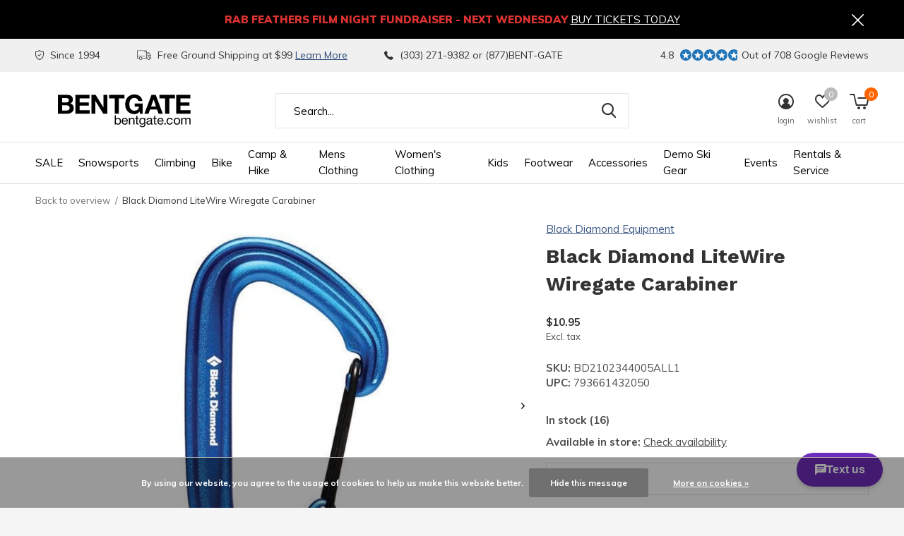

--- FILE ---
content_type: text/html;charset=utf-8
request_url: https://www.bentgate.com/black-diamond-litewire-wiregate-carabiner.html
body_size: 26166
content:
<!doctype html>
<html class="new  " lang="en" dir="ltr">
	<head>
        <meta charset="utf-8"/>
<!-- [START] 'blocks/head.rain' -->
<!--

  (c) 2008-2026 Lightspeed Netherlands B.V.
  http://www.lightspeedhq.com
  Generated: 22-01-2026 @ 22:03:39

-->
<link rel="canonical" href="https://www.bentgate.com/black-diamond-litewire-wiregate-carabiner.html"/>
<link rel="alternate" href="https://www.bentgate.com/index.rss" type="application/rss+xml" title="New products"/>
<link href="https://cdn.shoplightspeed.com/assets/cookielaw.css?2025-02-20" rel="stylesheet" type="text/css"/>
<meta name="robots" content="noodp,noydir"/>
<meta name="google-site-verification" content="google-site-verification=0-lHi9qax6VtNN4THZs0KCuZ7aDeelmqQaHhIFfVDdw"/>
<meta name="google-site-verification" content="0-lHi9qax6VtNN4THZs0KCuZ7aDeelmqQaHhIFfVDdw"/>
<meta property="og:url" content="https://www.bentgate.com/black-diamond-litewire-wiregate-carabiner.html?source=facebook"/>
<meta property="og:site_name" content="Bentgate Mountaineering"/>
<meta property="og:title" content="Black Diamond LiteWire Wiregate Carabiner"/>
<meta property="og:description" content="Engineered as a wiregate trad climbing machine, the LiteWire is a small workhorse carabiner."/>
<meta property="og:image" content="https://cdn.shoplightspeed.com/shops/634685/files/19948035/black-diamond-equipment-black-diamond-litewire-wir.jpg"/>
<script>
var ae_lsecomapps_account_shop_id = "505";
</script>
<script src="https://lsecom.advision-ecommerce.com/apps/js/api/affirm.min.js"></script>
<script>
(function(w,d,s,l,i){w[l]=w[l]||[];w[l].push({'gtm.start':
new Date().getTime(),event:'gtm.js'});var f=d.getElementsByTagName(s)[0],
j=d.createElement(s),dl=l!='dataLayer'?'&l='+l:'';j.async=true;j.src=
'https://www.googletagmanager.com/gtm.js?id='+i+dl;f.parentNode.insertBefore(j,f);
})(window,document,'script','dataLayer','GTM-WQ4Q57K');
</script>
<script src="https://www.googletagmanager.com/gtag/js?id=G-PGWQC4S9Q7"></script>
<script>
window.dataLayer = window.dataLayer || [];
    function gtag(){dataLayer.push(arguments);}
    gtag('js', new Date());

    gtag('config', 'G-PGWQC4S9Q7');
</script>
<script>
(function(e,o){if(e.ikeono){console.error("Ikeono embed already included");return}e.ikeono={};var n=["init"];e.ikeono._beforeLoadCallQueue=[];n.forEach(o=>{e.ikeono[o]=function(){e.ikeono._beforeLoadCallQueue.push([o,arguments])}});var t=o.createElement("script");t.type="text/javascript";t.async=true;t.src="https://widget.ikeono.com/ikwshim.js";var i=o.getElementsByTagName("script")[0];i.parentNode.insertBefore(t,i)})(window,document);ikeono.init('32f5c73e-0f84-4143-ba8f-fa3759a4514a', '#274778', false, false, 0, []);
</script>
<!--[if lt IE 9]>
<script src="https://cdn.shoplightspeed.com/assets/html5shiv.js?2025-02-20"></script>
<![endif]-->
<!-- [END] 'blocks/head.rain' -->
		<meta charset="utf-8">
		<meta http-equiv="x-ua-compatible" content="ie=edge">
		<title>Black Diamond LiteWire Wiregate Carabiner - Bentgate Mountaineering</title>
		<meta name="description" content="Engineered as a wiregate trad climbing machine, the LiteWire is a small workhorse carabiner.">
		<meta name="keywords" content="climbing equipment, climbing gear">
		<meta name="theme-color" content="#ffffff">
		<meta name="MobileOptimized" content="320">
		<meta name="HandheldFriendly" content="true">
		<meta name="viewport" content="width=device-width,initial-scale=1,maximum-scale=1,viewport-fit=cover,target-densitydpi=device-dpi,shrink-to-fit=no">
		<meta name="author" content="https://www.dmws.nl">
		<link rel="preload" as="style" href="https://cdn.shoplightspeed.com/assets/gui-2-0.css?2025-02-20">
		<link rel="preload" as="style" href="https://cdn.shoplightspeed.com/assets/gui-responsive-2-0.css?2025-02-20">
		<link rel="preload" href="https://fonts.googleapis.com/css?family=Muli:100,300,400,500,600,700,800,900%7CWork%20Sans:100,300,400,500,600,700,800,900" as="style">
		<link rel="preload" as="style" href="https://cdn.shoplightspeed.com/shops/634685/themes/14617/assets/fixed.css?20260122174935">
    <link rel="preload" as="style" href="https://cdn.shoplightspeed.com/shops/634685/themes/14617/assets/screen.css?20260122174935">
		<link rel="preload" as="style" href="https://cdn.shoplightspeed.com/shops/634685/themes/14617/assets/custom.css?20260122174935">
		<link rel="preload" as="font" href="https://cdn.shoplightspeed.com/shops/634685/themes/14617/assets/icomoon.woff2?20260122174935">
		<link rel="preload" as="script" href="https://cdn.shoplightspeed.com/assets/jquery-1-9-1.js?2025-02-20">
		<link rel="preload" as="script" href="https://cdn.shoplightspeed.com/assets/jquery-ui-1-10-1.js?2025-02-20">
		<link rel="preload" as="script" href="https://cdn.shoplightspeed.com/shops/634685/themes/14617/assets/scripts.js?20260122174935">
		<link rel="preload" as="script" href="https://cdn.shoplightspeed.com/shops/634685/themes/14617/assets/custom.js?20260122174935">
    <link rel="preload" as="script" href="https://cdn.shoplightspeed.com/assets/gui.js?2025-02-20">
		<link href="https://fonts.googleapis.com/css?family=Muli:100,300,400,500,600,700,800,900%7CWork%20Sans:100,300,400,500,600,700,800,900" rel="stylesheet" type="text/css">
		<link rel="stylesheet" media="screen" href="https://cdn.shoplightspeed.com/assets/gui-2-0.css?2025-02-20">
		<link rel="stylesheet" media="screen" href="https://cdn.shoplightspeed.com/assets/gui-responsive-2-0.css?2025-02-20">
    <link rel="stylesheet" media="screen" href="https://cdn.shoplightspeed.com/shops/634685/themes/14617/assets/fixed.css?20260122174935">
		<link rel="stylesheet" media="screen" href="https://cdn.shoplightspeed.com/shops/634685/themes/14617/assets/screen.css?20260122174935">
		<link rel="stylesheet" media="screen" href="https://cdn.shoplightspeed.com/shops/634685/themes/14617/assets/custom.css?20260122174935">
		<link rel="icon" type="image/x-icon" href="https://cdn.shoplightspeed.com/shops/634685/themes/14617/v/241457/assets/favicon.png?20210422220411">
		<link rel="apple-touch-icon" href="https://cdn.shoplightspeed.com/shops/634685/themes/14617/assets/apple-touch-icon.png?20260122174935">
		<link rel="mask-icon" href="https://cdn.shoplightspeed.com/shops/634685/themes/14617/assets/safari-pinned-tab.svg?20260122174935" color="#000000">
		<link rel="manifest" href="https://cdn.shoplightspeed.com/shops/634685/themes/14617/assets/manifest.json?20260122174935">
		<link rel="preconnect" href="https://ajax.googleapis.com">
		<link rel="preconnect" href="//cdn.webshopapp.com/">
		<link rel="preconnect" href="https://fonts.googleapis.com">
		<link rel="preconnect" href="https://fonts.gstatic.com" crossorigin>
		<link rel="dns-prefetch" href="https://ajax.googleapis.com">
		<link rel="dns-prefetch" href="//cdn.webshopapp.com/">	
		<link rel="dns-prefetch" href="https://fonts.googleapis.com">
		<link rel="dns-prefetch" href="https://fonts.gstatic.com" crossorigin>
    <script src="https://cdn.shoplightspeed.com/assets/jquery-1-9-1.js?2025-02-20"></script>
    <script src="https://cdn.shoplightspeed.com/assets/jquery-ui-1-10-1.js?2025-02-20"></script>
		<meta name="msapplication-config" content="https://cdn.shoplightspeed.com/shops/634685/themes/14617/assets/browserconfig.xml?20260122174935">
<meta property="og:title" content="Black Diamond LiteWire Wiregate Carabiner">
<meta property="og:type" content="website"> 
<meta property="og:description" content="Engineered as a wiregate trad climbing machine, the LiteWire is a small workhorse carabiner.">
<meta property="og:site_name" content="Bentgate Mountaineering">
<meta property="og:url" content="https://www.bentgate.com/">
<meta property="og:image" content="https://cdn.shoplightspeed.com/shops/634685/files/19948035/300x250x2/black-diamond-equipment-black-diamond-litewire-wir.jpg">
<meta itemprop="price" content="10.95"><meta itemprop="priceCurrency" content="USD">
<meta name="twitter:title" content="Black Diamond LiteWire Wiregate Carabiner">
<meta name="twitter:description" content="Engineered as a wiregate trad climbing machine, the LiteWire is a small workhorse carabiner.">
<meta name="twitter:site" content="Bentgate Mountaineering">
<meta name="twitter:card" content="https://cdn.shoplightspeed.com/shops/634685/themes/14617/assets/logo.png?20260102200844">
<meta name="twitter:image" content="https://cdn.shoplightspeed.com/shops/634685/themes/14617/assets/banner-grid-banner-1-image.jpg?20260122174935">
<script type="application/ld+json">
  [
        {
      "@context": "http://schema.org",
      "@type": "Product", 
      "name": "Black Diamond Equipment Black Diamond LiteWire Wiregate Carabiner",
      "url": "https://www.bentgate.com/black-diamond-litewire-wiregate-carabiner.html",
      "brand": "Black Diamond Equipment",      "description": "Engineered as a wiregate trad climbing machine, the LiteWire is a small workhorse carabiner.",      "image": "https://cdn.shoplightspeed.com/shops/634685/files/19948035/300x250x2/black-diamond-equipment-black-diamond-litewire-wir.jpg",      "gtin13": "793661432050",            "sku": "BD2102344005ALL1",      "offers": {
        "@type": "Offer",
        "price": "10.95",        "url": "https://www.bentgate.com/black-diamond-litewire-wiregate-carabiner.html",
        "priceValidUntil": "2027-01-22",
        "priceCurrency": "USD",
          "availability": "https://schema.org/InStock",
          "inventoryLevel": "16"
              }
          },
        {
      "@context": "http://schema.org/",
      "@type": "Organization",
      "url": "https://www.bentgate.com/",
      "name": "Bentgate Mountaineering",
      "legalName": "Bentgate Mountaineering",
      "description": "Engineered as a wiregate trad climbing machine, the LiteWire is a small workhorse carabiner.",
      "logo": "https://cdn.shoplightspeed.com/shops/634685/themes/14617/assets/logo.png?20260102200844",
      "image": "https://cdn.shoplightspeed.com/shops/634685/themes/14617/assets/banner-grid-banner-1-image.jpg?20260122174935",
      "contactPoint": {
        "@type": "ContactPoint",
        "contactType": "Customer service",
        "telephone": "303.271.9382"
      },
      "address": {
        "@type": "PostalAddress",
        "streetAddress": "1313 Washington Ave.",
        "addressLocality": "",
        "postalCode": "Golden, Colorado 80401",
        "addressCountry": "EN"
      }
    },
    { 
      "@context": "http://schema.org", 
      "@type": "WebSite", 
      "url": "https://www.bentgate.com/", 
      "name": "Bentgate Mountaineering",
      "description": "Engineered as a wiregate trad climbing machine, the LiteWire is a small workhorse carabiner.",
      "author": [
        {
          "@type": "Organization",
          "url": "https://www.dmws.nl/",
          "name": "DMWS B.V.",
          "address": {
            "@type": "PostalAddress",
            "streetAddress": "Klokgebouw 195 (Strijp-S)",
            "addressLocality": "Eindhoven",
            "addressRegion": "NB",
            "postalCode": "5617 AB",
            "addressCountry": "NL"
          }
        }
      ]
    }
  ]
</script>
<ul class="hidden-data hidden"><li>634685</li><li>14617</li><li>ja</li><li>en</li><li>live</li><li>bentgate//bentgate/com</li><li>https://www.bentgate.com/</li></ul>	</head>
	<body>
  	    <div id="root"><header id="top" class=" static"><p id="logo" ><a href="https://www.bentgate.com/" accesskey="h"><img src="https://cdn.shoplightspeed.com/shops/634685/files/20070620/bentgate-logo-black.svg" alt="Bentgate Mountaineering - Colorado&#039;s premier backcountry &amp; climbing shop."></a></p><nav id="skip"><ul><li><a href="#nav" accesskey="n">Ga naar navigatie (n)</a></li><li><a href="#content" accesskey="c">Ga naar inhoud (c)</a></li><li><a href="#footer" accesskey="f">Ga naar footer (f)</a></li></ul></nav><nav id="nav" aria-label="Choose a category"  ><ul><li ><a  href="https://www.bentgate.com/sale/">SALE</a><ul><li><a href="https://www.bentgate.com/sale/clearance-outlet/">Clearance Outlet</a><ul><li><a href="https://www.bentgate.com/sale/clearance-outlet/clearance-clothing/">Clearance Clothing</a></li><li><a href="https://www.bentgate.com/sale/clearance-outlet/clearance-footwear/">Clearance Footwear</a></li><li><a href="https://www.bentgate.com/sale/clearance-outlet/clearance-camp-hike/">Clearance Camp &amp; Hike</a></li><li><a href="https://www.bentgate.com/sale/clearance-outlet/clearance-snowsports/">Clearance Snowsports</a></li><li><a href="https://www.bentgate.com/sale/clearance-outlet/clearance-climbing/">Clearance Climbing</a></li><li><a href="https://www.bentgate.com/sale/clearance-outlet/clearance-bike/">Clearance Bike</a></li></ul></li></ul></li><li ><a  href="https://www.bentgate.com/snowsports/">Snowsports</a><ul><li><a href="https://www.bentgate.com/snowsports/skiing/">Skiing</a><ul><li><a href="https://www.bentgate.com/snowsports/skiing/skis/">Skis</a></li><li><a href="https://www.bentgate.com/snowsports/skiing/alpine-touring-bindings/">Alpine Touring Bindings</a></li><li><a href="https://www.bentgate.com/snowsports/skiing/mens-alpine-touring-boots/">Men&#039;s Alpine Touring Boots</a></li><li><a href="https://www.bentgate.com/snowsports/skiing/womens-alpine-touring-boots/">Women&#039;s Alpine Touring Boots</a></li><li><a href="https://www.bentgate.com/snowsports/skiing/skins/">Skins</a></li><li><a href="https://www.bentgate.com/snowsports/skiing/telemark-bindings/">Telemark Bindings</a></li><li><a href="https://www.bentgate.com/snowsports/skiing/telemark-boots/">Telemark Boots</a></li><li><a href="https://www.bentgate.com/snowsports/skiing/alpine-bindings/">Alpine Bindings</a></li></ul></li><li><a href="https://www.bentgate.com/snowsports/splitboarding/">Splitboarding</a><ul><li><a href="https://www.bentgate.com/snowsports/splitboarding/splitboards/">Splitboards</a></li><li><a href="https://www.bentgate.com/snowsports/splitboarding/splitboard-bindings/">Splitboard Bindings</a></li><li><a href="https://www.bentgate.com/snowsports/splitboarding/splitboard-boots/">Splitboard Boots</a></li><li><a href="https://www.bentgate.com/snowsports/splitboarding/splitboard-skins/">Splitboard Skins</a></li><li><a href="https://www.bentgate.com/snowsports/splitboarding/splitboard-accessories/">Splitboard Accessories</a></li><li><a href="https://www.bentgate.com/snowsports/splitboarding/solid-board-bindings/">Solid Board Bindings</a></li></ul></li><li><a href="https://www.bentgate.com/snowsports/avy-gear/">Avy Gear</a><ul><li><a href="https://www.bentgate.com/snowsports/avy-gear/air-bag-packs/">Air Bag Packs</a></li><li><a href="https://www.bentgate.com/snowsports/avy-gear/air-bag-accessories/">Air Bag Accessories</a></li><li><a href="https://www.bentgate.com/snowsports/avy-gear/beacons/">Beacons</a></li><li><a href="https://www.bentgate.com/snowsports/avy-gear/probes/">Probes</a></li><li><a href="https://www.bentgate.com/snowsports/avy-gear/shovels/">Shovels</a></li><li><a href="https://www.bentgate.com/snowsports/avy-gear/snow-study/">Snow Study</a></li></ul></li><li><a href="https://www.bentgate.com/snowsports/skiing-guide-books-and-instruction/">Skiing Guide Books and Instruction</a></li><li><a href="https://www.bentgate.com/snowsports/snowshoes/">Snowshoes</a></li><li><a href="https://www.bentgate.com/snowsports/snow-packs/">Snow Packs</a></li><li><a href="https://www.bentgate.com/snowsports/ski-and-snowboard-travel-bags/">Ski and Snowboard Travel Bags</a></li><li><a href="https://www.bentgate.com/snowsports/goggles/">Goggles</a></li><li><a href="https://www.bentgate.com/snowsports/snow-helmets/">Snow Helmets</a></li><li><a href="https://www.bentgate.com/snowsports/ski-poles/">Ski Poles</a></li><li><a href="https://www.bentgate.com/snowsports/tuning-equipment/">Tuning Equipment</a></li><li><a href="https://www.bentgate.com/snowsports/snowsport-accessories/">Snowsport Accessories</a></li><li class="strong"><a href="https://www.bentgate.com/snowsports/">View all Snowsports</a></li></ul></li><li ><a  href="https://www.bentgate.com/climbing/">Climbing</a><ul><li><a href="https://www.bentgate.com/climbing/climbing-shoes/">Climbing Shoes</a></li><li><a href="https://www.bentgate.com/climbing/harnesses/">Harnesses</a></li><li><a href="https://www.bentgate.com/climbing/climbing-helmets/">Climbing Helmets</a></li><li><a href="https://www.bentgate.com/climbing/climbing-protection/">Climbing Protection</a><ul><li><a href="https://www.bentgate.com/climbing/climbing-protection/cams-active-protection/">Cams &amp; Active Protection</a></li><li><a href="https://www.bentgate.com/climbing/climbing-protection/passive-protection/">Passive Protection</a></li><li><a href="https://www.bentgate.com/climbing/climbing-protection/aid-climbing-protection/">Aid Climbing Protection</a></li><li><a href="https://www.bentgate.com/climbing/climbing-protection/bolting-gear/">Bolting Gear</a></li></ul></li><li><a href="https://www.bentgate.com/climbing/carabiners-quickdraws/">Carabiners &amp; Quickdraws</a><ul><li><a href="https://www.bentgate.com/climbing/carabiners-quickdraws/locking-carabiners/">Locking Carabiners</a></li><li><a href="https://www.bentgate.com/climbing/carabiners-quickdraws/quickdraws/">Quickdraws</a></li><li><a href="https://www.bentgate.com/climbing/carabiners-quickdraws/wire-gate-carabiners/">Wire Gate Carabiners</a></li><li><a href="https://www.bentgate.com/climbing/carabiners-quickdraws/solid-gate-carabiners/">Solid Gate Carabiners</a></li></ul></li><li><a href="https://www.bentgate.com/climbing/climbing-devices/">Climbing Devices</a><ul><li><a href="https://www.bentgate.com/climbing/climbing-devices/belay-devices/">Belay Devices</a></li><li><a href="https://www.bentgate.com/climbing/climbing-devices/ascenders/">Ascenders</a></li><li><a href="https://www.bentgate.com/climbing/climbing-devices/pulleys/">Pulleys</a></li></ul></li><li><a href="https://www.bentgate.com/climbing/ropes/">Ropes</a><ul><li><a href="https://www.bentgate.com/climbing/ropes/single-ropes/">Single Ropes</a></li><li><a href="https://www.bentgate.com/climbing/ropes/double-ropes/">Double Ropes</a></li><li><a href="https://www.bentgate.com/climbing/ropes/rope-bags/">Rope Bags</a></li><li><a href="https://www.bentgate.com/climbing/ropes/static-ropes/">Static Ropes</a></li></ul></li><li><a href="https://www.bentgate.com/climbing/slings-webbing/">Slings &amp; Webbing</a><ul><li><a href="https://www.bentgate.com/climbing/slings-webbing/runners/">Runners</a></li><li><a href="https://www.bentgate.com/climbing/slings-webbing/daisy-chains/">Daisy Chains</a></li><li><a href="https://www.bentgate.com/climbing/slings-webbing/bulk-cord-webbing/">Bulk Cord &amp; Webbing</a></li><li><a href="https://www.bentgate.com/climbing/slings-webbing/personal-anchors/">Personal Anchors</a></li></ul></li><li><a href="https://www.bentgate.com/climbing/ice-climbing-gear/">Ice Climbing Gear</a><ul><li><a href="https://www.bentgate.com/climbing/ice-climbing-gear/ice-tools/">Ice Tools</a></li><li><a href="https://www.bentgate.com/climbing/ice-climbing-gear/crampons/">Crampons</a></li><li><a href="https://www.bentgate.com/climbing/ice-climbing-gear/ice-protection/">Ice Protection</a></li><li><a href="https://www.bentgate.com/climbing/ice-climbing-gear/mountain-axes/">Mountain Axes</a></li><li><a href="https://www.bentgate.com/climbing/ice-climbing-gear/ice-climbing-accessories/">Ice Climbing Accessories</a></li></ul></li><li><a href="https://www.bentgate.com/climbing/climbing-guidebooks-instruction/">Climbing Guidebooks &amp; Instruction</a></li><li><a href="https://www.bentgate.com/climbing/climbing-packs/">Climbing Packs</a></li><li><a href="https://www.bentgate.com/climbing/big-wall-and-aid-climbing/">Big Wall and Aid Climbing</a><ul><li><a href="https://www.bentgate.com/climbing/big-wall-and-aid-climbing/big-wall-gear/">Big Wall Gear</a></li></ul></li><li class="strong"><a href="https://www.bentgate.com/climbing/">View all Climbing</a></li></ul></li><li ><a  href="https://www.bentgate.com/bike/">Bike</a><ul><li><a href="https://www.bentgate.com/bike/ebikes/">eBikes</a><ul><li><a href="https://www.bentgate.com/bike/ebikes/cruiser/">Cruiser</a></li><li><a href="https://www.bentgate.com/bike/ebikes/e-cargo/">E-Cargo</a></li><li><a href="https://www.bentgate.com/bike/ebikes/step-through/">Step Through</a></li><li><a href="https://www.bentgate.com/bike/ebikes/lightweight-urban/">Lightweight Urban</a></li><li><a href="https://www.bentgate.com/bike/ebikes/commuter/">Commuter</a></li><li><a href="https://www.bentgate.com/bike/ebikes/emtb/">eMTB</a></li><li><a href="https://www.bentgate.com/bike/ebikes/folding/">Folding</a></li><li><a href="https://www.bentgate.com/bike/ebikes/fat-tire-off-road/">Fat Tire Off Road</a></li></ul></li><li><a href="https://www.bentgate.com/bike/gravel-bikes/">Gravel Bikes</a></li><li><a href="https://www.bentgate.com/bike/bike-accessories/">Bike Accessories</a><ul><li><a href="https://www.bentgate.com/bike/bike-accessories/bike-bags/">Bike Bags</a></li><li><a href="https://www.bentgate.com/bike/bike-accessories/bottle-cages/">Bottle Cages</a></li><li><a href="https://www.bentgate.com/bike/bike-accessories/bike-tools-repair/">Bike Tools &amp; Repair</a></li><li><a href="https://www.bentgate.com/bike/bike-accessories/bike-helmets-protection/">Bike Helmets &amp; Protection</a></li><li><a href="https://www.bentgate.com/bike/bike-accessories/bike-tire-pumps/">Bike Tire Pumps</a></li><li><a href="https://www.bentgate.com/bike/bike-accessories/bike-car-racks-accessories/">Bike Car Racks &amp; Accessories</a></li><li><a href="https://www.bentgate.com/bike/bike-accessories/bike-computers-accessories/">Bike Computers &amp; Accessories</a></li></ul></li><li><a href="https://www.bentgate.com/bike/bike-components/">Bike Components</a><ul><li><a href="https://www.bentgate.com/bike/bike-components/bike-tires/">Bike Tires</a></li><li><a href="https://www.bentgate.com/bike/bike-components/tire-repair-tubes-sealant/">Tire Repair, Tubes &amp; Sealant</a></li><li><a href="https://www.bentgate.com/bike/bike-components/bike-pedals/">Bike Pedals</a></li><li><a href="https://www.bentgate.com/bike/bike-components/bike-saddles/">Bike Saddles</a></li></ul></li><li><a href="https://www.bentgate.com/bike/bike-apparel/">Bike Apparel</a><ul><li><a href="https://www.bentgate.com/bike/bike-apparel/bike-gloves/">Bike Gloves</a></li><li><a href="https://www.bentgate.com/bike/bike-apparel/bike-socks/">Bike Socks</a></li><li><a href="https://www.bentgate.com/bike/bike-apparel/bike-jerseys/">Bike Jerseys</a></li><li><a href="https://www.bentgate.com/bike/bike-apparel/bike-liner-shorts-bibs/">Bike Liner Shorts &amp; Bibs</a></li><li><a href="https://www.bentgate.com/bike/bike-apparel/bike-jackets/">Bike Jackets</a></li><li><a href="https://www.bentgate.com/bike/bike-apparel/bike-shorts/">Bike Shorts</a></li></ul></li><li><a href="https://www.bentgate.com/bike/bike-rentals/">Bike Rentals</a></li></ul></li><li ><a  href="https://www.bentgate.com/camp-hike/">Camp &amp; Hike</a><ul><li><a href="https://www.bentgate.com/camp-hike/tents/">Tents</a><ul><li><a href="https://www.bentgate.com/camp-hike/tents/tents/">Tents</a></li><li><a href="https://www.bentgate.com/camp-hike/tents/tent-accessories/">Tent Accessories</a></li><li><a href="https://www.bentgate.com/camp-hike/tents/tarps-bivy-sacks/">Tarps / Bivy Sacks</a></li></ul></li><li><a href="https://www.bentgate.com/camp-hike/sleeping-bags-pads/">Sleeping Bags &amp; Pads </a><ul><li><a href="https://www.bentgate.com/camp-hike/sleeping-bags-pads/sleeping-pads/">Sleeping Pads</a></li><li><a href="https://www.bentgate.com/camp-hike/sleeping-bags-pads/sleeping-bags/">Sleeping Bags</a></li><li><a href="https://www.bentgate.com/camp-hike/sleeping-bags-pads/stuff-sacks/">Stuff Sacks</a></li></ul></li><li><a href="https://www.bentgate.com/camp-hike/backpacking-packs/">Backpacking Packs</a></li><li><a href="https://www.bentgate.com/camp-hike/duffels-travel-and-urban-packs/">Duffels, Travel and Urban Packs</a><ul><li><a href="https://www.bentgate.com/camp-hike/duffels-travel-and-urban-packs/travel-everyday-packs/">Travel &amp; Everyday Packs</a></li><li><a href="https://www.bentgate.com/camp-hike/duffels-travel-and-urban-packs/duffel-bags/">Duffel Bags</a></li><li><a href="https://www.bentgate.com/camp-hike/duffels-travel-and-urban-packs/pack-accessories/">Pack Accessories</a></li></ul></li><li><a href="https://www.bentgate.com/camp-hike/camp-kitchen/">Camp Kitchen</a><ul><li><a href="https://www.bentgate.com/camp-hike/camp-kitchen/stoves/">Stoves</a></li><li><a href="https://www.bentgate.com/camp-hike/camp-kitchen/fuel/">Fuel</a></li><li><a href="https://www.bentgate.com/camp-hike/camp-kitchen/cookware/">Cookware</a></li><li><a href="https://www.bentgate.com/camp-hike/camp-kitchen/bear-spray-canisters/">Bear Spray &amp; Canisters</a></li><li><a href="https://www.bentgate.com/camp-hike/camp-kitchen/backpacking-food/">Backpacking Food</a></li><li><a href="https://www.bentgate.com/camp-hike/camp-kitchen/water-treatment/">Water Treatment</a></li><li><a href="https://www.bentgate.com/camp-hike/camp-kitchen/camp-furniture/">Camp Furniture</a></li></ul></li><li><a href="https://www.bentgate.com/camp-hike/hiking-guides-maps/">Hiking Guides &amp; Maps </a><ul><li><a href="https://www.bentgate.com/camp-hike/hiking-guides-maps/maps/">Maps</a></li><li><a href="https://www.bentgate.com/camp-hike/hiking-guides-maps/hiking-guides/">Hiking Guides</a></li></ul></li><li><a href="https://www.bentgate.com/camp-hike/hunting-fishing/">Hunting &amp; Fishing</a></li><li><a href="https://www.bentgate.com/camp-hike/gear-first-aid/">Gear &amp; First Aid</a><ul><li><a href="https://www.bentgate.com/camp-hike/gear-first-aid/headlamps-lights/">Headlamps &amp; Lights</a></li><li><a href="https://www.bentgate.com/camp-hike/gear-first-aid/navigation/">Navigation</a></li><li><a href="https://www.bentgate.com/camp-hike/gear-first-aid/trekking-poles/">Trekking Poles</a></li><li><a href="https://www.bentgate.com/camp-hike/gear-first-aid/gear-care/">Gear Care</a></li><li><a href="https://www.bentgate.com/camp-hike/gear-first-aid/first-aid/">First Aid</a></li></ul></li><li><a href="https://www.bentgate.com/camp-hike/day-hydration-packs/">Day &amp; Hydration Packs </a><ul><li><a href="https://www.bentgate.com/camp-hike/day-hydration-packs/day-packs/">Day Packs</a></li><li><a href="https://www.bentgate.com/camp-hike/day-hydration-packs/hydration-packs-bladders/">Hydration Packs &amp; Bladders</a></li><li><a href="https://www.bentgate.com/camp-hike/day-hydration-packs/sling-lumbar-packs/">Sling &amp; Lumbar Packs</a></li></ul></li></ul></li><li ><a  href="https://www.bentgate.com/mens-clothing/">Mens Clothing</a><ul><li><a href="https://www.bentgate.com/mens-clothing/mens-shell-jackets/">Mens Shell Jackets</a></li><li><a href="https://www.bentgate.com/mens-clothing/mens-shell-pants-bibs/">Mens Shell Pants &amp; Bibs</a></li><li><a href="https://www.bentgate.com/mens-clothing/mens-insulated-jackets-pants/">Mens Insulated Jackets &amp; Pants</a></li><li><a href="https://www.bentgate.com/mens-clothing/mens-midlayers-fleece/">Mens Midlayers &amp; Fleece</a></li><li><a href="https://www.bentgate.com/mens-clothing/mens-base-layers/">Mens Base Layers</a></li><li><a href="https://www.bentgate.com/mens-clothing/mens-shirts-tees/">Men&#039;s Shirts &amp; Tees</a></li><li><a href="https://www.bentgate.com/mens-clothing/mens-pants/">Men&#039;s Pants</a></li><li><a href="https://www.bentgate.com/mens-clothing/mens-gloves-mittens/">Mens Gloves &amp; Mittens</a></li><li><a href="https://www.bentgate.com/mens-clothing/mens-hats-buffs/">Men&#039;s Hats &amp; Buffs</a><ul><li><a href="https://www.bentgate.com/mens-clothing/mens-hats-buffs/sunhats/">Sunhats</a></li><li><a href="https://www.bentgate.com/mens-clothing/mens-hats-buffs/neck-gaiters-buffs/">Neck Gaiters - Buffs</a></li><li><a href="https://www.bentgate.com/mens-clothing/mens-hats-buffs/mens-winter-hats/">Mens Winter Hats</a></li></ul></li><li><a href="https://www.bentgate.com/mens-clothing/mens-rain-jackets-pants/">Mens Rain Jackets &amp; Pants</a></li><li><a href="https://www.bentgate.com/mens-clothing/mens-shorts/">Men&#039;s Shorts</a></li><li><a href="https://www.bentgate.com/mens-clothing/mens-caps-truckers/">Men&#039;s Caps &amp; Truckers</a></li><li class="strong"><a href="https://www.bentgate.com/mens-clothing/">View all Mens Clothing</a></li></ul></li><li ><a  href="https://www.bentgate.com/womens-clothing/">Women&#039;s Clothing</a><ul><li><a href="https://www.bentgate.com/womens-clothing/womens-shell-jackets/">Women&#039;s Shell Jackets</a></li><li><a href="https://www.bentgate.com/womens-clothing/womens-shell-pants-bibs/">Women&#039;s Shell Pants / Bibs</a></li><li><a href="https://www.bentgate.com/womens-clothing/womens-insulated-jackets-pants/">Women&#039;s Insulated Jackets &amp; Pants</a></li><li><a href="https://www.bentgate.com/womens-clothing/womens-base-layers/">Women&#039;s Base Layers</a></li><li><a href="https://www.bentgate.com/womens-clothing/womens-midlayers-fleece/">Women&#039;s Midlayers &amp; Fleece</a></li><li><a href="https://www.bentgate.com/womens-clothing/womens-shirts-tops/">Women&#039;s  Shirts &amp; Tops</a></li><li><a href="https://www.bentgate.com/womens-clothing/womens-pants/">Women&#039;s Pants</a></li><li><a href="https://www.bentgate.com/womens-clothing/womens-shorts-skirts/">Women&#039;s Shorts &amp; Skirts</a></li><li><a href="https://www.bentgate.com/womens-clothing/womens-winter-hats/">Women&#039;s Winter Hats</a></li><li><a href="https://www.bentgate.com/womens-clothing/womens-gloves/">Women&#039;s Gloves </a></li><li><a href="https://www.bentgate.com/womens-clothing/womens-rain-jackets-pants/">Women&#039;s Rain Jackets &amp; Pants</a></li><li><a href="https://www.bentgate.com/womens-clothing/womens-caps-and-truckers/">Womens Caps and Truckers</a></li></ul></li><li ><a  href="https://www.bentgate.com/kids/">Kids</a><ul><li><a href="https://www.bentgate.com/kids/kids-apparel/">Kids Apparel</a></li><li><a href="https://www.bentgate.com/kids/kids-climbing/">Kids Climbing</a></li><li><a href="https://www.bentgate.com/kids/infant-toddler/">Infant &amp; Toddler</a></li><li><a href="https://www.bentgate.com/kids/kids-accessories/">Kids Accessories</a></li></ul></li><li ><a  href="https://www.bentgate.com/footwear/">Footwear</a><ul><li><a href="https://www.bentgate.com/footwear/mens-footwear/">Men&#039;s Footwear</a><ul><li><a href="https://www.bentgate.com/footwear/mens-footwear/mens-running-shoes/">Men&#039;s Running Shoes</a></li><li><a href="https://www.bentgate.com/footwear/mens-footwear/mens-approach-shoes/">Men&#039;s Approach Shoes</a></li><li><a href="https://www.bentgate.com/footwear/mens-footwear/mens-hiking-boots-shoes/">Men&#039;s Hiking Boots &amp; Shoes</a></li><li><a href="https://www.bentgate.com/footwear/mens-footwear/mens-sandals/">Men&#039;s Sandals</a></li><li><a href="https://www.bentgate.com/footwear/mens-footwear/mens-mountaineering-boots/">Men&#039;s Mountaineering Boots</a></li><li><a href="https://www.bentgate.com/footwear/mens-footwear/mens-socks/">Men&#039;s Socks</a></li><li><a href="https://www.bentgate.com/footwear/mens-footwear/mens-ski-socks/">Men&#039;s Ski Socks</a></li></ul></li><li><a href="https://www.bentgate.com/footwear/womens-footwear/">Women&#039;s Footwear</a><ul><li><a href="https://www.bentgate.com/footwear/womens-footwear/womens-running-shoes/">Women&#039;s Running Shoes</a></li><li><a href="https://www.bentgate.com/footwear/womens-footwear/womens-approach-shoes/">Women&#039;s Approach Shoes</a></li><li><a href="https://www.bentgate.com/footwear/womens-footwear/womens-hiking-boots-shoes/">Women&#039;s Hiking Boots &amp; Shoes</a></li><li><a href="https://www.bentgate.com/footwear/womens-footwear/womens-sandals/">Women&#039;s Sandals</a></li><li><a href="https://www.bentgate.com/footwear/womens-footwear/womens-mountaineering-boots/">Women&#039;s Mountaineering Boots</a></li><li><a href="https://www.bentgate.com/footwear/womens-footwear/womens-socks/">Women&#039;s Socks</a></li><li><a href="https://www.bentgate.com/footwear/womens-footwear/womens-ski-socks/">Women&#039;s Ski Socks</a></li></ul></li><li><a href="https://www.bentgate.com/footwear/footbeds/">Footbeds</a></li><li><a href="https://www.bentgate.com/footwear/traction/">Traction</a></li><li><a href="https://www.bentgate.com/footwear/gaiters/">Gaiters</a></li><li><a href="https://www.bentgate.com/footwear/down-booties/">Down Booties</a></li><li><a href="https://www.bentgate.com/footwear/ski-socks/">Ski Socks</a></li></ul></li><li ><a  href="https://www.bentgate.com/accessories/">Accessories</a><ul><li><a href="https://www.bentgate.com/accessories/outdoor-watches/">Outdoor Watches</a></li><li><a href="https://www.bentgate.com/accessories/electronics/">Electronics</a><ul><li><a href="https://www.bentgate.com/accessories/electronics/electronics-parts-accessories/">Electronics Parts &amp; Accessories</a></li></ul></li><li><a href="https://www.bentgate.com/accessories/books/">Books</a></li><li><a href="https://www.bentgate.com/accessories/gift-cards/">Gift Cards</a></li><li><a href="https://www.bentgate.com/accessories/bentgate-accessories/">Bentgate Accessories</a></li><li><a href="https://www.bentgate.com/accessories/energy-food-and-drink-mixes/">Energy Food and Drink Mixes</a></li><li><a href="https://www.bentgate.com/accessories/water-bottles-drinkware/">Water Bottles / Drinkware</a></li><li><a href="https://www.bentgate.com/accessories/nutrition-and-hydration/">Nutrition and Hydration</a></li><li><a href="https://www.bentgate.com/accessories/sunglasses/">Sunglasses</a></li><li><a href="https://www.bentgate.com/accessories/gear-care/">Gear Care</a></li><li><a href="https://www.bentgate.com/accessories/sunscreen-and-skin-care/">Sunscreen and Skin Care</a></li><li><a href="https://www.bentgate.com/accessories/warmers/">Warmers</a></li><li class="strong"><a href="https://www.bentgate.com/accessories/">View all Accessories</a></li></ul></li><li ><a  href="https://www.bentgate.com/demo-ski-gear/">Demo Ski Gear</a></li><li ><a  href="https://www.bentgate.com/events/">Events </a><ul><li><a href="https://www.bentgate.com/events/rab-feathers-film-night-benefiting-caic/">Rab Feathers Film Night - Benefiting CAIC</a></li><li><a href="https://www.bentgate.com/events/red-rocks-approved-permitted-gear/">Red Rocks Approved &amp; Permitted Gear</a></li><li><a href="https://www.bentgate.com/events/weather-forecasts-maps/">Weather Forecasts &amp; Maps</a></li></ul></li><li ><a  href="https://www.bentgate.com/rentals-service/">Rentals &amp; Service</a><ul><li><a href="https://www.bentgate.com/rentals-service/rentals/">Rentals</a><ul><li><a href="https://www.bentgate.com/rentals-service/rentals/climbing/">Climbing</a></li><li><a href="https://www.bentgate.com/rentals-service/rentals/bike/">Bike</a></li><li><a href="https://www.bentgate.com/rentals-service/rentals/e-bike/">E-Bike</a></li><li><a href="https://www.bentgate.com/rentals-service/rentals/ski-demos-ski-boot-rentals/">Ski Demos &amp; Ski Boot Rentals</a></li><li><a href="https://www.bentgate.com/rentals-service/rentals/alpine-touring-packages/">Alpine Touring Packages</a></li></ul></li><li><a href="https://www.bentgate.com/rentals-service/bootfitting/">Bootfitting</a></li><li><a href="https://www.bentgate.com/rentals-service/custom-footbeds/">Custom Footbeds </a></li><li><a href="https://www.bentgate.com/rentals-service/ski-tune-shop/">Ski  Tune Shop </a></li></ul></li></ul><ul><li class="search"><a href="./"><i class="icon-zoom2"></i><span>search</span></a></li><li class="login"><a href=""><i class="icon-user-circle"></i><span>login</span></a></li><li class="fav"><a class="open-login"><i class="icon-heart-strong"></i><span>wishlist</span><span class="no items" data-wishlist-items>0</span></a></li><li class="cart"><a href="https://www.bentgate.com/cart/"><i class="icon-cart5"></i><span>cart</span><span class="no">0</span></a></li></ul></nav><div class="bar"><ul class="list-usp"><li><i class="icon-shield"></i> Since 1994</li><li><i class="icon-truck"></i> Free Ground Shipping at $99 <a href="https://www.bentgate.com/service/shipping-returns/" target="_blank">Learn More</a></li><li><i class="icon-phone"></i> (303) 271-9382 or  (877)BENT-GATE</li></ul><p><a href="https://g.page/r/CZ_wILL0OV9HEB0/review" target="_blank"><span class="rating-a c round_stars" data-val="4.8" data-of="5">4.8</span><span class="mobile-hide">Out of 708 Google Reviews</span></a></p></div><p class="announcement"><strong>RAB FEATHERS FILM NIGHT FUNDRAISER - NEXT WEDNESDAY <a href="https://www.bentgate.com/events/rab-feathers-film-night-benefiting-caic/">BUY TICKETS TODAY</a></strong><a class="close" href="./"></a></p><form action="https://www.bentgate.com/search/" method="get" id="formSearch" data-search-type="desktop"><p><label for="q">Search...</label><input id="q" name="q" type="search" value="" autocomplete="off" required data-input="desktop"><button type="submit">Search</button></p><div class="search-autocomplete" data-search-type="desktop"><ul class="list-cart small m0"></ul></div></form><div class="module-product-bar"><figure><img src="https://dummyimage.com/45x45/fff.png/fff" data-src="https://cdn.shoplightspeed.com/shops/634685/files/19948035/90x90x2/black-diamond-litewire-wiregate-carabiner.jpg" alt="Black Diamond LiteWire Wiregate Carabiner" width="45" height="45"></figure><h3>Black Diamond Equipment Black Diamond LiteWire Wiregate Carabiner</h3><p class="price">
      $10.95
      <span>$9.95</span></p><p class="link-btn"><a href="https://www.bentgate.com/cart/add/45853943/">Add to cart</a></p></div></header><main id="content"><nav class="nav-breadcrumbs desktop-only"><ul><li><a href="https://www.bentgate.com/">Back to overview</a></li><li>Black Diamond LiteWire Wiregate Carabiner</li></ul></nav><article class="module-product"><ul class="list-product slider landscape"><li ><a data-fancybox-group="gallery" href="https://cdn.shoplightspeed.com/shops/634685/files/19948035/image.jpg"><img src="https://cdn.shoplightspeed.com/shops/634685/files/19948035/900x660x2/black-diamond-equipment-black-diamond-litewire-wir.jpg" alt="Black Diamond LiteWire Wiregate Carabiner" width="900" height="660"></a><ul class="label"></ul></li><li ><a data-fancybox-group="gallery" href="https://cdn.shoplightspeed.com/shops/634685/files/19948011/image.jpg"><img src="https://cdn.shoplightspeed.com/shops/634685/files/19948011/900x660x2/black-diamond-equipment-black-diamond-litewire-wir.jpg" alt="Black Diamond LiteWire Wiregate Carabiner" width="900" height="660"></a></li><li ><a data-fancybox-group="gallery" href="https://cdn.shoplightspeed.com/shops/634685/files/19948055/image.jpg"><img src="https://cdn.shoplightspeed.com/shops/634685/files/19948055/900x660x2/black-diamond-equipment-black-diamond-litewire-wir.jpg" alt="Black Diamond LiteWire Wiregate Carabiner" width="900" height="660"></a></li><li ><a data-fancybox-group="gallery" href="https://cdn.shoplightspeed.com/shops/634685/files/19948074/image.jpg"><img src="https://cdn.shoplightspeed.com/shops/634685/files/19948074/900x660x2/black-diamond-equipment-black-diamond-litewire-wir.jpg" alt="Black Diamond LiteWire Wiregate Carabiner" width="900" height="660"></a></li><li ><a data-fancybox-group="gallery" href="https://cdn.shoplightspeed.com/shops/634685/files/19948128/image.jpg"><img src="https://cdn.shoplightspeed.com/shops/634685/files/19948128/900x660x2/black-diamond-equipment-black-diamond-litewire-wir.jpg" alt="Black Diamond LiteWire Wiregate Carabiner" width="900" height="660"></a></li><li ><a data-fancybox-group="gallery" href="https://cdn.shoplightspeed.com/shops/634685/files/19948135/image.jpg"><img src="https://cdn.shoplightspeed.com/shops/634685/files/19948135/900x660x2/black-diamond-equipment-black-diamond-litewire-wir.jpg" alt="Black Diamond LiteWire Wiregate Carabiner" width="900" height="660"></a></li><li ><a data-fancybox-group="gallery" href="https://cdn.shoplightspeed.com/shops/634685/files/19948139/image.jpg"><img src="https://cdn.shoplightspeed.com/shops/634685/files/19948139/900x660x2/black-diamond-equipment-black-diamond-litewire-wir.jpg" alt="Black Diamond LiteWire Wiregate Carabiner" width="900" height="660"></a></li><li ><a data-fancybox-group="gallery" href="https://cdn.shoplightspeed.com/shops/634685/files/19948164/image.jpg"><img src="https://cdn.shoplightspeed.com/shops/634685/files/19948164/900x660x2/black-diamond-equipment-black-diamond-litewire-wir.jpg" alt="Black Diamond LiteWire Wiregate Carabiner" width="900" height="660"></a></li></ul><div><header><p><a href="https://www.bentgate.com/brands/black-diamond-equipment/">Black Diamond Equipment</a></p><h1>Black Diamond LiteWire Wiregate Carabiner</h1></header><form action="https://www.bentgate.com/cart/add/45853943/" id="product_configure_form" method="post" class="form-product" data-url="https://www.bentgate.com/cart/add/45853943/"><div class="fieldset"><p class="price">
          $10.95
                    <span>Excl. tax</span></p><ul class="list-plain"><li><span class="strong">SKU:</span> BD2102344005ALL1</li><li><span class="strong">UPC:</span> 793661432050</li></ul><p><span class="strong">
                        In stock            (16)                      </span><span class="retail-locations">Available in store: <span class="product-inventory-location-label" id="productLocationInventory">Check availability</span></span></p><p><label for="custom-variant-selection" class="hidden">Make a choice</label><select id="custom-variant-selection" name="fpm" data-link="Show size chart" data-href="./" onchange="location = this.value;"><option value="https://www.bentgate.com/black-diamond-litewire-wiregate-carabiner.html?id=45853912"  >Color : Black</option><option value="https://www.bentgate.com/black-diamond-litewire-wiregate-carabiner.html?id=45853943" selected >Color : Blue</option><option value="https://www.bentgate.com/black-diamond-litewire-wiregate-carabiner.html?id=45853969"  >Color : Gray</option><option value="https://www.bentgate.com/black-diamond-litewire-wiregate-carabiner.html?id=45853981"  >Color : Green</option><option value="https://www.bentgate.com/black-diamond-litewire-wiregate-carabiner.html?id=45854041"  >Color : Octane</option><option value="https://www.bentgate.com/black-diamond-litewire-wiregate-carabiner.html?id=45854054"  >Color : Purple</option><option value="https://www.bentgate.com/black-diamond-litewire-wiregate-carabiner.html?id=45854063"  >Color : Red</option><option value="https://www.bentgate.com/black-diamond-litewire-wiregate-carabiner.html?id=45854091"  >Color : Yellow</option><option value="https://www.bentgate.com/black-diamond-litewire-wiregate-carabiner.html?id=111060355"  >Color : Light Gray</option><option value="https://www.bentgate.com/black-diamond-litewire-wiregate-carabiner.html?id=113691262"  >Color : Envy Green</option></select></p><input type="hidden" name="bundle_id" id="product_configure_bundle_id" value=""><div class="product-configure"><div class="product-configure-options" aria-label="Select an option of the product. This will reload the page to show the new option." role="region"><div class="product-configure-options-option"><label for="product_configure_option_color">Color: <em aria-hidden="true">*</em></label><select name="matrix[color]" id="product_configure_option_color" onchange="document.getElementById('product_configure_form').action = 'https://www.bentgate.com/product/matrix/27571611/'; document.getElementById('product_configure_form').submit();" aria-required="true"><option value="Black">Black</option><option value="Blue" selected="selected">Blue</option><option value="Gray">Gray</option><option value="Green">Green</option><option value="Octane">Octane</option><option value="Purple">Purple</option><option value="Red">Red</option><option value="Yellow">Yellow</option><option value="Light+Gray">Light Gray</option><option value="Envy+Green">Envy Green</option></select><div class="product-configure-clear"></div></div></div><input type="hidden" name="matrix_non_exists" value=""></div></div><p class="submit m15"><input type="number" name="quantity" value="1"><button class="add-to-cart-button" type="submit">Add to cart</button><a href="javascript:;" class="open-login"><i class="icon-heart-outline"></i><span>Login for wishlist</span></a></p><ul class="list-usp"><li class="countdown hidden"><i class="icon-box"></i><span class="strong">Shipped today?</span>
          You got 
          <b id="mycountdown">00 : 00 : <span class="overlay-g">00</span></b></li></ul><div class="tabs-a m55"><nav><ul><li><a href="./">Description</a></li></ul></nav><div><div><p>Engineered as a wiregate trad climbing machine, the LiteWire is a small workhorse carabiner.</p></div></div></div></form></div></article><div class="cols-d m70 product-content"><article><h5 class="s28 m10">Product description</h5><p>The Carabiner is featuring a hot-forged construction—allowing us to remove weight where it’s not needed and add material where durability is key—and a hinge-basket that holds the sling of a Camalot adds durability not only for the carabiner, but for your rope as well, plus we’ve optimized the nose geometry to allow for efficient clipping, making the LiteWire an ultra-durable wiregate just waiting to be racked.</p><p>Weight: <span class="attributeValue">32 g, 1.3 oz</span></p><div class="attributeItem "><span class="attributeName">Closed Gate Strength :  </span><span class="attributeValue">24 kN (5,395 lbf)</span><div class="clearfix"> </div></div><div class="attributeItem "><span class="attributeName">Open Gate Strength :  </span><span class="attributeValue">8 kN (1,798 lbf)</span><div class="clearfix"> </div></div><div class="attributeItem "><span class="attributeName">Minor Axis Strength :  </span><span class="attributeValue">8 kN (1,798 lbf)</span><div class="clearfix"> </div></div><div class="attributeItem "><span class="attributeName">Gate Opening :  </span><span class="attributeValue">23 mm (0.9 in)</span></div></article></div><article><header class="heading-mobile text-left"><h5 class="s28 m10">Recently Viewed</h5></header><ul class="list-collection compact"><li class="single no-ajax text-left"><div class="img"><figure><img src="https://cdn.shoplightspeed.com/shops/634685/files/19948011/900x660x2/black-diamond-litewire-wiregate-carabiner.jpg" alt="Black Diamond LiteWire Wiregate Carabiner" width="310" height="430"></figure><form class="desktop-only" action="https://www.bentgate.com/black-diamond-litewire-wiregate-carabiner.html" method="post"><p><button class="w100" type="submit">View product</button></p></form></div><p>Black Diamond Equipment</p><h2><a href="https://www.bentgate.com/black-diamond-litewire-wiregate-carabiner.html">Black Diamond LiteWire Wiregate Carabiner</a></h2><p class="price">$10.95</p></li></ul></article></main><link rel="stylesheet" type="text/css" href="https://cdn.shoplightspeed.com/assets/gui-core.css?2025-02-20" /><div id="gui-modal-product-inventory-location-wrapper"><div class="gui-modal-product-inventory-location-background"></div><div class="gui-modal-product-inventory-location" ><div class="gui-modal-product-inventory-location-header"><p class="gui-modal-product-inventory-location-label">Available in store</p><span id="gui-modal-product-inventory-location-close">Close</span></div><!-- Modal content --><div class="gui-modal-product-inventory-location-container"><div id="gui-modal-product-inventory-location-content" class="gui-modal-product-inventory-location-content"></div><div id="gui-modal-product-inventory-location-footer" class="gui-modal-product-inventory-location-footer"></div></div></div></div><script>
    (function() {
      function getInventoryState(quantity) {
        let inventoryPerLocationSetting = 'show_levels';
        switch(inventoryPerLocationSetting) {
          case 'show_levels':
            return quantity > 0 ? 'In stock ('+ quantity +')' : 'Out of stock';
          default:
            return quantity > 0 ? 'In stock' : 'Out of stock';
        }
      }

      function createLocationRow(data, isFirstItem) {
        var locationData = data.location;

        if(!location){
          return null;
        }

        var firstItem      = isFirstItem ? '<hr class="gui-modal-product-inventory-location-content-row-divider"/>' : '';
        var inventoryState = getInventoryState(data.inventory);
        var titleString    = 'state at location';

        titleString = titleString.replace('state', inventoryState);
        titleString = titleString.replace('location', locationData.title);

        return [
          '<div class="gui-modal-product-inventory-location-content-row">', firstItem,
          '<p class="bold">', titleString, '</p>',
          '<p class="gui-product-inventory-address">', locationData.address.formatted, '</p>',
          '<hr class="gui-modal-product-inventory-location-content-row-divider"/>',
          '</div>'].join('');
      }

      function handleError(){
        $('#gui-modal-product-inventory-location-wrapper').show();
        $('#gui-modal-product-inventory-location-content').html('<div class="gui-modal-product-inventory-location-footer">Stock information is currently unavailable for this product. Please try again later.</div>');
      }

      // Get product inventory location information
      function inventoryOnClick() {
        $.getJSON('https://www.bentgate.com/product-inventory/?id=45853943', function (response) {

          if(!response || !response.productInventory || (response.productInventory.locations && !response.productInventory.locations.length)){
            handleError();
            return;
          }

          var locations = response.productInventory.locations || [];

          var rows = locations.map(function(item, index) {
            return createLocationRow(item, index === 0)
          });

          $('#gui-modal-product-inventory-location-content').html(rows);

          var dateObj = new Date();
          var hours = dateObj.getHours() < 10 ? '0' + dateObj.getHours() : dateObj.getHours();
          var minutes = dateObj.getMinutes() < 10 ? '0' + dateObj.getMinutes() : dateObj.getMinutes();

          var footerContent = [
              '<div>',
              '<span class="bold">', 'Last updated:', '</span> ',
              'Today at ', hours, ':', minutes,
              '</div>',
              '<div>Online and in-store prices may differ</div>'].join('');

          $('#gui-modal-product-inventory-location-footer').html(footerContent);

          $('#gui-modal-product-inventory-location-wrapper').show();
        }).fail(handleError);
      }

      $('#productLocationInventory').on('click', inventoryOnClick);

      // When the user clicks on 'Close' in the modal, close it
      $('#gui-modal-product-inventory-location-close').on('click', function(){
        $('#gui-modal-product-inventory-location-wrapper').hide();
      });

      // When the user clicks anywhere outside of the modal, close it
      $('.gui-modal-product-inventory-location-background').on('click', function(){
        $('#gui-modal-product-inventory-location-wrapper').hide();
      });
    })();
  </script><aside id="cart"><h5>Cart</h5><p>
    You have no items in your shopping cart...
  </p><p class="submit"><span class="strong"><span>Total excl. Tax</span> $0.00</span><a href="https://www.bentgate.com/cart/">Checkout</a></p></aside><form action="https://www.bentgate.com/account/loginPost/" method="post" id="login"><h5>Login</h5><p><label for="lc">Email address</label><input type="email" id="lc" name="email" autocomplete='email' placeholder="Email address" required></p><p><label for="ld">Password</label><input type="password" id="ld" name="password" autocomplete='current-password' placeholder="Password" required><a href="https://www.bentgate.com/account/password/">Forgot your password?</a></p><p><button class="side-login-button" type="submit">Login</button></p><footer><ul class="list-checks"><li>All your orders and returns in one place</li><li>The ordering process is even faster</li><li>Your shopping cart stored, always and everywhere</li></ul><p class="link-btn"><a class="" href="https://www.bentgate.com/account/register/">Create an account</a></p></footer><input type="hidden" name="key" value="477f797488adb082700a91854ebd0304" /><input type="hidden" name="type" value="login" /></form><p id="compare-btn" ><a class="open-compare"><i class="icon-compare"></i><span>compare</span><span class="compare-items" data-compare-items>0</span></a></p><aside id="compare"><h5>Compare products</h5><ul class="list-cart compare-products"></ul><p class="submit"><span>You can compare a maximum of 5 products</span><a href="https://www.bentgate.com/compare/">Start comparison</a></p></aside><footer id="footer"><form id="formNewsletter" action="https://www.bentgate.com/account/newsletter/" method="post" class="form-newsletter"><input type="hidden" name="key" value="477f797488adb082700a91854ebd0304" /><h2 class="gui-page-title">Sign up for our newsletter</h2><p>Receive the latest offers and promotions</p><p><label for="formNewsletterEmail">E-mail address</label><input type="email" id="formNewsletterEmail" name="email" required><button type="submit" class="submit-newsletter">Subscribe</button></p></form><nav><div><h3>Customer service</h3><ul><li><a href="https://www.bentgate.com/service/hours-and-location/">Hours and Location</a></li><li><a href="https://www.bentgate.com/service/general-terms-conditions/">General Terms &amp; Conditions</a></li><li><a href="https://www.bentgate.com/service/frequently-asked-questions/">FAQ</a></li><li><a href="https://www.bentgate.com/service/shipping-returns/">Shipping &amp; Returns</a></li><li><a href="https://www.bentgate.com/service/">Customer Support</a></li><li><a href="https://www.bentgate.com/service/employment/">Employment</a></li><li><a href="https://www.bentgate.com/service/about/">About Us</a></li><li><a href="https://www.bentgate.com/service/privacy-policy/">Privacy Policy</a></li><li><a href="https://www.bentgate.com/sitemap/">Sitemap</a></li><li><a href="https://www.bentgate.com/service/loyalty-mailing-list-sign-up/">Loyalty Mailing List Sign Up</a></li></ul></div><div><h3>More information</h3><ul><li><a href="https://www.bentgate.com/events/">Events</a></li><li><a href="https://www.bentgate.com/loyalty/">Loyalty</a></li></ul></div><div><h3>My account</h3><ul><li><a href="https://www.bentgate.com/account/" title="Register">Register</a></li><li><a href="https://www.bentgate.com/account/orders/" title="My orders">My orders</a></li><li><a href="https://www.bentgate.com/account/wishlist/" title="My wishlist">My wishlist</a></li></ul></div><div><h3>Categories</h3><ul><li><a href="https://www.bentgate.com/sale/">SALE</a></li><li><a href="https://www.bentgate.com/snowsports/">Snowsports</a></li><li><a href="https://www.bentgate.com/climbing/">Climbing</a></li><li><a href="https://www.bentgate.com/bike/">Bike</a></li><li><a href="https://www.bentgate.com/camp-hike/">Camp &amp; Hike</a></li><li><a href="https://www.bentgate.com/mens-clothing/">Mens Clothing</a></li><li><a href="https://www.bentgate.com/womens-clothing/">Women&#039;s Clothing</a></li><li><a href="https://www.bentgate.com/kids/">Kids</a></li></ul></div><div class="double"><ul class="link-btn"><li><a href="tel:303.271.9382" class="a">Call us</a></li><li><a href="/cdn-cgi/l/email-protection#bedcdbd0cad9dfcadbfedcdbd0cad9dfcadb90ddd1d3" class="a">Email us</a></li></ul><ul class="list-social"><li><a rel="external" href="https://www.facebook.com/bentgate/"><i class="icon-facebook"></i><span>Facebook</span></a></li><li><a rel="external" href="https://www.instagram.com/bentgate_mountaineering/"><i class="icon-instagram"></i><span>Instagram</span></a></li><li><a rel="external" href="https://www.youtube.com/channel/UCwETjCKKrSfuTjb1cjesOwQ"><i class="icon-youtube"></i><span>Youtube</span></a></li></ul></div><figure><img data-src="https://cdn.shoplightspeed.com/shops/634685/themes/14617/v/197397/assets/logo-upload-footer.png?20210420195118" alt="Bentgate Mountaineering - Colorado&#039;s premier backcountry &amp; climbing shop." width="180" height="40"></figure></nav><ul class="list-payments"><li><img data-src="https://cdn.shoplightspeed.com/shops/634685/themes/14617/assets/z-creditcard.png?20260122174935" alt="creditcard" width="45" height="21"></li><li><img data-src="https://cdn.shoplightspeed.com/shops/634685/themes/14617/assets/z-paypalcp.png?20260122174935" alt="paypalcp" width="45" height="21"></li><li><img data-src="https://cdn.shoplightspeed.com/shops/634685/themes/14617/assets/z-paypallater.png?20260122174935" alt="paypallater" width="45" height="21"></li><li><img data-src="https://cdn.shoplightspeed.com/shops/634685/themes/14617/assets/z-venmo.png?20260122174935" alt="venmo" width="45" height="21"></li></ul><p class="copyright">© Copyright <span class="date">2019</span> - Theme By <a href="https://www.designmijnwebshop.nl/" target="_blank">DMWS</a>  - <a href="https://www.bentgate.com/rss/">RSS feed</a></p></footer><script data-cfasync="false" src="/cdn-cgi/scripts/5c5dd728/cloudflare-static/email-decode.min.js"></script><script>
  var mobilemenuOpenSubsOnly = '';
     	var instaUser = '590389988';
   	var amount = '12';
 	   var test = 'test';
  var ajaxTranslations = {"Add to cart":"Add to cart","Wishlist":"Wishlist","Add to wishlist":"Add to wishlist","Compare":"Compare","Add to compare":"Add to comparison","Brands":"Brands","Discount":"Discount","Delete":"Delete","Total excl. VAT":"Total excl. Tax","Shipping costs":"Shipping costs","Total incl. VAT":"Total incl. tax","Read more":"Read more","Read less":"Read less","No products found":"No products found","View all results":"View all results","":""};
  var categories_shop = {"4704656":{"id":4704656,"parent":0,"path":["4704656"],"depth":1,"image":0,"type":"category","url":"sale","title":"SALE","description":"Great Deals on Great Gear! Shop discounted quality products designed for the backcountry.","count":1109,"subs":{"4704657":{"id":4704657,"parent":4704656,"path":["4704657","4704656"],"depth":2,"image":0,"type":"category","url":"sale\/clearance-outlet","title":"Clearance Outlet","description":"","count":226,"subs":{"4704658":{"id":4704658,"parent":4704657,"path":["4704658","4704657","4704656"],"depth":3,"image":0,"type":"category","url":"sale\/clearance-outlet\/clearance-clothing","title":"Clearance Clothing","description":"","count":74},"4704659":{"id":4704659,"parent":4704657,"path":["4704659","4704657","4704656"],"depth":3,"image":0,"type":"category","url":"sale\/clearance-outlet\/clearance-footwear","title":"Clearance Footwear","description":"","count":8},"4704660":{"id":4704660,"parent":4704657,"path":["4704660","4704657","4704656"],"depth":3,"image":0,"type":"category","url":"sale\/clearance-outlet\/clearance-camp-hike","title":"Clearance Camp & Hike","description":"","count":26},"4704661":{"id":4704661,"parent":4704657,"path":["4704661","4704657","4704656"],"depth":3,"image":0,"type":"category","url":"sale\/clearance-outlet\/clearance-snowsports","title":"Clearance Snowsports","description":"","count":113},"4704662":{"id":4704662,"parent":4704657,"path":["4704662","4704657","4704656"],"depth":3,"image":0,"type":"category","url":"sale\/clearance-outlet\/clearance-climbing","title":"Clearance Climbing","description":"","count":4},"4743872":{"id":4743872,"parent":4704657,"path":["4743872","4704657","4704656"],"depth":3,"image":0,"type":"category","url":"sale\/clearance-outlet\/clearance-bike","title":"Clearance Bike","description":"","count":6}}}}},"1876447":{"id":1876447,"parent":0,"path":["1876447"],"depth":1,"image":52816998,"type":"category","url":"snowsports","title":"Snowsports","description":"","count":437,"subs":{"1876812":{"id":1876812,"parent":1876447,"path":["1876812","1876447"],"depth":2,"image":32585349,"type":"category","url":"snowsports\/skiing","title":"Skiing","description":"","count":135,"subs":{"1876819":{"id":1876819,"parent":1876812,"path":["1876819","1876812","1876447"],"depth":3,"image":32702349,"type":"category","url":"snowsports\/skiing\/skis","title":"Skis","description":"","count":58},"1876817":{"id":1876817,"parent":1876812,"path":["1876817","1876812","1876447"],"depth":3,"image":32705608,"type":"category","url":"snowsports\/skiing\/alpine-touring-bindings","title":"Alpine Touring Bindings","description":"","count":28,"subs":{"2329450":{"id":2329450,"parent":1876817,"path":["2329450","1876817","1876812","1876447"],"depth":4,"image":0,"type":"category","url":"snowsports\/skiing\/alpine-touring-bindings\/at-binding-parts-and-accessories","title":"AT Binding Parts and Accessories","description":"","count":11}}},"1876816":{"id":1876816,"parent":1876812,"path":["1876816","1876812","1876447"],"depth":3,"image":52817161,"type":"category","url":"snowsports\/skiing\/mens-alpine-touring-boots","title":"Men's Alpine Touring Boots","description":"We carry a wide variety of alpine and backcountry touring boots for Men. Schedule an appointment for a bootfit or work with a bootfitter to determine the correct size and style of boot you need today.","count":35},"2606599":{"id":2606599,"parent":1876812,"path":["2606599","1876812","1876447"],"depth":3,"image":32714200,"type":"category","url":"snowsports\/skiing\/womens-alpine-touring-boots","title":"Women's Alpine Touring Boots","description":"We carry a wide variety of alpine and backcountry touring boots for Women. Schedule an appointment for a bootfit or work with a bootfitter to determine the correct size and style of boot you need today.","count":34},"1876818":{"id":1876818,"parent":1876812,"path":["1876818","1876812","1876447"],"depth":3,"image":32705635,"type":"category","url":"snowsports\/skiing\/skins","title":"Skins","description":"","count":10,"subs":{"2344704":{"id":2344704,"parent":1876818,"path":["2344704","1876818","1876812","1876447"],"depth":4,"image":0,"type":"category","url":"snowsports\/skiing\/skins\/climbing-skins-accessories","title":"Climbing Skins Accessories","description":"","count":7}}},"1876820":{"id":1876820,"parent":1876812,"path":["1876820","1876812","1876447"],"depth":3,"image":32714438,"type":"category","url":"snowsports\/skiing\/telemark-bindings","title":"Telemark Bindings","description":"","count":14},"1876821":{"id":1876821,"parent":1876812,"path":["1876821","1876812","1876447"],"depth":3,"image":32713620,"type":"category","url":"snowsports\/skiing\/telemark-boots","title":"Telemark Boots","description":"","count":4},"1876814":{"id":1876814,"parent":1876812,"path":["1876814","1876812","1876447"],"depth":3,"image":32713596,"type":"category","url":"snowsports\/skiing\/alpine-bindings","title":"Alpine Bindings","description":"","count":12}}},"1876823":{"id":1876823,"parent":1876447,"path":["1876823","1876447"],"depth":2,"image":32585394,"type":"category","url":"snowsports\/splitboarding","title":"Splitboarding","description":"","count":38,"subs":{"1876829":{"id":1876829,"parent":1876823,"path":["1876829","1876823","1876447"],"depth":3,"image":32807414,"type":"category","url":"snowsports\/splitboarding\/splitboards","title":"Splitboards","description":"","count":5},"1876825":{"id":1876825,"parent":1876823,"path":["1876825","1876823","1876447"],"depth":3,"image":32807530,"type":"category","url":"snowsports\/splitboarding\/splitboard-bindings","title":"Splitboard Bindings","description":"","count":15},"1876826":{"id":1876826,"parent":1876823,"path":["1876826","1876823","1876447"],"depth":3,"image":32808215,"type":"category","url":"snowsports\/splitboarding\/splitboard-boots","title":"Splitboard Boots","description":"","count":2},"1876827":{"id":1876827,"parent":1876823,"path":["1876827","1876823","1876447"],"depth":3,"image":32808159,"type":"category","url":"snowsports\/splitboarding\/splitboard-skins","title":"Splitboard Skins","description":"","count":3},"1876824":{"id":1876824,"parent":1876823,"path":["1876824","1876823","1876447"],"depth":3,"image":32808180,"type":"category","url":"snowsports\/splitboarding\/splitboard-accessories","title":"Splitboard Accessories","description":"","count":57},"2596588":{"id":2596588,"parent":1876823,"path":["2596588","1876823","1876447"],"depth":3,"image":32808207,"type":"category","url":"snowsports\/splitboarding\/solid-board-bindings","title":"Solid Board Bindings","description":"","count":1}}},"1876801":{"id":1876801,"parent":1876447,"path":["1876801","1876447"],"depth":2,"image":32585495,"type":"category","url":"snowsports\/avy-gear","title":"Avy Gear","description":"","count":40,"subs":{"1876806":{"id":1876806,"parent":1876801,"path":["1876806","1876801","1876447"],"depth":3,"image":0,"type":"category","url":"snowsports\/avy-gear\/air-bag-packs","title":"Air Bag Packs","description":"","count":7},"1876807":{"id":1876807,"parent":1876801,"path":["1876807","1876801","1876447"],"depth":3,"image":0,"type":"category","url":"snowsports\/avy-gear\/air-bag-accessories","title":"Air Bag Accessories","description":"","count":8},"1876802":{"id":1876802,"parent":1876801,"path":["1876802","1876801","1876447"],"depth":3,"image":0,"type":"category","url":"snowsports\/avy-gear\/beacons","title":"Beacons","description":"","count":7},"1876804":{"id":1876804,"parent":1876801,"path":["1876804","1876801","1876447"],"depth":3,"image":0,"type":"category","url":"snowsports\/avy-gear\/probes","title":"Probes","description":"","count":4},"1876803":{"id":1876803,"parent":1876801,"path":["1876803","1876801","1876447"],"depth":3,"image":0,"type":"category","url":"snowsports\/avy-gear\/shovels","title":"Shovels","description":"","count":9},"1876805":{"id":1876805,"parent":1876801,"path":["1876805","1876801","1876447"],"depth":3,"image":0,"type":"category","url":"snowsports\/avy-gear\/snow-study","title":"Snow Study","description":"","count":10}}},"1876476":{"id":1876476,"parent":1876447,"path":["1876476","1876447"],"depth":2,"image":32586682,"type":"category","url":"snowsports\/skiing-guide-books-and-instruction","title":"Skiing Guide Books and Instruction","description":"","count":31},"1876822":{"id":1876822,"parent":1876447,"path":["1876822","1876447"],"depth":2,"image":32586995,"type":"category","url":"snowsports\/snowshoes","title":"Snowshoes","description":"","count":1},"1876810":{"id":1876810,"parent":1876447,"path":["1876810","1876447"],"depth":2,"image":32585572,"type":"category","url":"snowsports\/snow-packs","title":"Snow Packs","description":"","count":32},"2369061":{"id":2369061,"parent":1876447,"path":["2369061","1876447"],"depth":2,"image":32585922,"type":"category","url":"snowsports\/ski-and-snowboard-travel-bags","title":"Ski and Snowboard Travel Bags","description":"","count":5},"1876808":{"id":1876808,"parent":1876447,"path":["1876808","1876447"],"depth":2,"image":32585708,"type":"category","url":"snowsports\/goggles","title":"Goggles","description":"","count":59},"1876809":{"id":1876809,"parent":1876447,"path":["1876809","1876447"],"depth":2,"image":32587233,"type":"category","url":"snowsports\/snow-helmets","title":"Snow Helmets","description":"","count":13},"1876811":{"id":1876811,"parent":1876447,"path":["1876811","1876447"],"depth":2,"image":32585682,"type":"category","url":"snowsports\/ski-poles","title":"Ski Poles","description":"","count":19},"1876830":{"id":1876830,"parent":1876447,"path":["1876830","1876447"],"depth":2,"image":32585895,"type":"category","url":"snowsports\/tuning-equipment","title":"Tuning Equipment","description":"","count":60},"1876800":{"id":1876800,"parent":1876447,"path":["1876800","1876447"],"depth":2,"image":32586522,"type":"category","url":"snowsports\/snowsport-accessories","title":"Snowsport Accessories","description":"","count":18},"4697790":{"id":4697790,"parent":1876447,"path":["4697790","1876447"],"depth":2,"image":0,"type":"category","url":"snowsports\/heated-accessories","title":"Heated Accessories","description":"Heated ski and snowsport accessories from Ignik, Sidas and Therm-ic. Experience the cozy convenience of powered  heating elements and non-powered warmers from head to toe.","count":15}}},"1876448":{"id":1876448,"parent":0,"path":["1876448"],"depth":1,"image":21088934,"type":"category","url":"climbing","title":"Climbing","description":"Bentgate Mountaineering sells a huge selection rock climbing hardware, climbing ropes, rock shoes, and clothing from the best brand out there including Petzl, Black Diamond, La Sportiva, Scarpa, CAMP, Totem, Wild Country,  and Mammut.","count":541,"subs":{"1876779":{"id":1876779,"parent":1876448,"path":["1876779","1876448"],"depth":2,"image":57208536,"type":"category","url":"climbing\/climbing-shoes","title":"Climbing Shoes","description":"","count":43},"1876765":{"id":1876765,"parent":1876448,"path":["1876765","1876448"],"depth":2,"image":57208541,"type":"category","url":"climbing\/harnesses","title":"Harnesses","description":"","count":33},"1876766":{"id":1876766,"parent":1876448,"path":["1876766","1876448"],"depth":2,"image":57208550,"type":"category","url":"climbing\/climbing-helmets","title":"Climbing Helmets","description":"","count":14},"1876773":{"id":1876773,"parent":1876448,"path":["1876773","1876448"],"depth":2,"image":20293803,"type":"category","url":"climbing\/climbing-protection","title":"Climbing Protection","description":"","count":48,"subs":{"1876775":{"id":1876775,"parent":1876773,"path":["1876775","1876773","1876448"],"depth":3,"image":0,"type":"category","url":"climbing\/climbing-protection\/cams-active-protection","title":"Cams & Active Protection","description":"","count":17},"1876776":{"id":1876776,"parent":1876773,"path":["1876776","1876773","1876448"],"depth":3,"image":0,"type":"category","url":"climbing\/climbing-protection\/passive-protection","title":"Passive Protection","description":"","count":21},"1876774":{"id":1876774,"parent":1876773,"path":["1876774","1876773","1876448"],"depth":3,"image":0,"type":"category","url":"climbing\/climbing-protection\/aid-climbing-protection","title":"Aid Climbing Protection","description":"","count":11},"1881579":{"id":1881579,"parent":1876773,"path":["1881579","1876773","1876448"],"depth":3,"image":0,"type":"category","url":"climbing\/climbing-protection\/bolting-gear","title":"Bolting Gear","description":"","count":21}}},"1876747":{"id":1876747,"parent":1876448,"path":["1876747","1876448"],"depth":2,"image":32497003,"type":"category","url":"climbing\/carabiners-quickdraws","title":"Carabiners & Quickdraws","description":"","count":88,"subs":{"1876749":{"id":1876749,"parent":1876747,"path":["1876749","1876747","1876448"],"depth":3,"image":0,"type":"category","url":"climbing\/carabiners-quickdraws\/locking-carabiners","title":"Locking Carabiners","description":"","count":49},"1876778":{"id":1876778,"parent":1876747,"path":["1876778","1876747","1876448"],"depth":3,"image":21090032,"type":"category","url":"climbing\/carabiners-quickdraws\/quickdraws","title":"Quickdraws","description":"","count":23},"1876753":{"id":1876753,"parent":1876747,"path":["1876753","1876747","1876448"],"depth":3,"image":0,"type":"category","url":"climbing\/carabiners-quickdraws\/wire-gate-carabiners","title":"Wire Gate Carabiners","description":"","count":26},"1876751":{"id":1876751,"parent":1876747,"path":["1876751","1876747","1876448"],"depth":3,"image":0,"type":"category","url":"climbing\/carabiners-quickdraws\/solid-gate-carabiners","title":"Solid Gate Carabiners","description":"","count":13}}},"1876759":{"id":1876759,"parent":1876448,"path":["1876759","1876448"],"depth":2,"image":32501810,"type":"category","url":"climbing\/climbing-devices","title":"Climbing Devices","description":"","count":30,"subs":{"1876761":{"id":1876761,"parent":1876759,"path":["1876761","1876759","1876448"],"depth":3,"image":20288937,"type":"category","url":"climbing\/climbing-devices\/belay-devices","title":"Belay Devices","description":"","count":19},"1876760":{"id":1876760,"parent":1876759,"path":["1876760","1876759","1876448"],"depth":3,"image":0,"type":"category","url":"climbing\/climbing-devices\/ascenders","title":"Ascenders","description":"","count":6},"1876762":{"id":1876762,"parent":1876759,"path":["1876762","1876759","1876448"],"depth":3,"image":0,"type":"category","url":"climbing\/climbing-devices\/pulleys","title":"Pulleys","description":"","count":14}}},"1876786":{"id":1876786,"parent":1876448,"path":["1876786","1876448"],"depth":2,"image":32496667,"type":"category","url":"climbing\/ropes","title":"Ropes","description":"","count":42,"subs":{"1876787":{"id":1876787,"parent":1876786,"path":["1876787","1876786","1876448"],"depth":3,"image":20648700,"type":"category","url":"climbing\/ropes\/single-ropes","title":"Single Ropes","description":"","count":32},"1876788":{"id":1876788,"parent":1876786,"path":["1876788","1876786","1876448"],"depth":3,"image":0,"type":"category","url":"climbing\/ropes\/double-ropes","title":"Double Ropes","description":"","count":9},"1876790":{"id":1876790,"parent":1876786,"path":["1876790","1876786","1876448"],"depth":3,"image":0,"type":"category","url":"climbing\/ropes\/rope-bags","title":"Rope Bags","description":"","count":8},"1876789":{"id":1876789,"parent":1876786,"path":["1876789","1876786","1876448"],"depth":3,"image":0,"type":"category","url":"climbing\/ropes\/static-ropes","title":"Static Ropes","description":"","count":9}}},"1876780":{"id":1876780,"parent":1876448,"path":["1876780","1876448"],"depth":2,"image":32500557,"type":"category","url":"climbing\/slings-webbing","title":"Slings & Webbing","description":"","count":40,"subs":{"1876784":{"id":1876784,"parent":1876780,"path":["1876784","1876780","1876448"],"depth":3,"image":0,"type":"category","url":"climbing\/slings-webbing\/runners","title":"Runners","description":"","count":29},"1876783":{"id":1876783,"parent":1876780,"path":["1876783","1876780","1876448"],"depth":3,"image":0,"type":"category","url":"climbing\/slings-webbing\/daisy-chains","title":"Daisy Chains","description":"","count":3},"1876781":{"id":1876781,"parent":1876780,"path":["1876781","1876780","1876448"],"depth":3,"image":0,"type":"category","url":"climbing\/slings-webbing\/bulk-cord-webbing","title":"Bulk Cord & Webbing","description":"","count":18},"2003744":{"id":2003744,"parent":1876780,"path":["2003744","1876780","1876448"],"depth":3,"image":0,"type":"category","url":"climbing\/slings-webbing\/personal-anchors","title":"Personal Anchors","description":"","count":10}}},"1876767":{"id":1876767,"parent":1876448,"path":["1876767","1876448"],"depth":2,"image":32498769,"type":"category","url":"climbing\/ice-climbing-gear","title":"Ice Climbing Gear","description":"","count":65,"subs":{"1876770":{"id":1876770,"parent":1876767,"path":["1876770","1876767","1876448"],"depth":3,"image":0,"type":"category","url":"climbing\/ice-climbing-gear\/ice-tools","title":"Ice Tools","description":"","count":11},"1876769":{"id":1876769,"parent":1876767,"path":["1876769","1876767","1876448"],"depth":3,"image":0,"type":"category","url":"climbing\/ice-climbing-gear\/crampons","title":"Crampons","description":"","count":17},"1876772":{"id":1876772,"parent":1876767,"path":["1876772","1876767","1876448"],"depth":3,"image":0,"type":"category","url":"climbing\/ice-climbing-gear\/ice-protection","title":"Ice Protection","description":"","count":5},"1876771":{"id":1876771,"parent":1876767,"path":["1876771","1876767","1876448"],"depth":3,"image":0,"type":"category","url":"climbing\/ice-climbing-gear\/mountain-axes","title":"Mountain Axes","description":"","count":12},"2080938":{"id":2080938,"parent":1876767,"path":["2080938","1876767","1876448"],"depth":3,"image":0,"type":"category","url":"climbing\/ice-climbing-gear\/ice-climbing-accessories","title":"Ice Climbing Accessories","description":"","count":35}}},"1876475":{"id":1876475,"parent":1876448,"path":["1876475","1876448"],"depth":2,"image":32501984,"type":"category","url":"climbing\/climbing-guidebooks-instruction","title":"Climbing Guidebooks & Instruction","description":"Bentgate Mountaineering has climbing guides from around the country and  the Front Range including Clear Creek, Eldorado, Boulder Canyon, and Shelf Rd","count":62},"3773448":{"id":3773448,"parent":1876448,"path":["3773448","1876448"],"depth":2,"image":49489761,"type":"category","url":"climbing\/climbing-packs","title":"Climbing Packs","description":"","count":24},"2002992":{"id":2002992,"parent":1876448,"path":["2002992","1876448"],"depth":2,"image":32498558,"type":"category","url":"climbing\/big-wall-and-aid-climbing","title":"Big Wall and Aid Climbing","description":"","count":25,"subs":{"1876745":{"id":1876745,"parent":2002992,"path":["1876745","2002992","1876448"],"depth":3,"image":0,"type":"category","url":"climbing\/big-wall-and-aid-climbing\/big-wall-gear","title":"Big Wall Gear","description":"","count":32}}},"1876764":{"id":1876764,"parent":1876448,"path":["1876764","1876448"],"depth":2,"image":32503153,"type":"category","url":"climbing\/training","title":"Training","description":"","count":8},"1876757":{"id":1876757,"parent":1876448,"path":["1876757","1876448"],"depth":2,"image":32499222,"type":"category","url":"climbing\/chalk-bags","title":"Chalk Bags","description":"","count":28},"1876755":{"id":1876755,"parent":1876448,"path":["1876755","1876448"],"depth":2,"image":32498165,"type":"category","url":"climbing\/chalk","title":"Chalk","description":"","count":10},"1876744":{"id":1876744,"parent":1876448,"path":["1876744","1876448"],"depth":2,"image":32503246,"type":"category","url":"climbing\/climbing-accessories","title":"Climbing Accessories","description":"","count":70},"1876758":{"id":1876758,"parent":1876448,"path":["1876758","1876448"],"depth":2,"image":32501204,"type":"category","url":"climbing\/crash-pads","title":"Crash Pads","description":"","count":5},"2861317":{"id":2861317,"parent":1876448,"path":["2861317","1876448"],"depth":2,"image":32501664,"type":"category","url":"climbing\/climbing-packs-haul-bags-and-rope-bags","title":"Climbing Packs, Haul Bags, and Rope Bags","description":"","count":10}}},"4541906":{"id":4541906,"parent":0,"path":["4541906"],"depth":1,"image":0,"type":"category","url":"bike","title":"Bike","description":"Your local source for an adventure on a bike. We carry a selection of eBikes, gravel bikes, and accessories for you to get out and about in Colorado and beyond.","count":222,"subs":{"4541907":{"id":4541907,"parent":4541906,"path":["4541907","4541906"],"depth":2,"image":0,"type":"category","url":"bike\/ebikes","title":"eBikes","description":"Our selection of electric bikes from Aventon, Euphree and Velotric includes Cargo, Commuter, Cruiser, Fat Tire Off Road, Lightweight Urban, eMTB and Folding E-bikes.","count":23,"subs":{"4542311":{"id":4542311,"parent":4541907,"path":["4542311","4541907","4541906"],"depth":3,"image":0,"type":"category","url":"bike\/ebikes\/cruiser","title":"Cruiser","description":"","count":6},"4542312":{"id":4542312,"parent":4541907,"path":["4542312","4541907","4541906"],"depth":3,"image":0,"type":"category","url":"bike\/ebikes\/e-cargo","title":"E-Cargo","description":"From kid carrier to grocery getting, these bikes can haul it all. An eCargo bike is equipped to carry more weight and gear than regular ebikes and have long tail designs to manage the load with ease.","count":3},"4542313":{"id":4542313,"parent":4541907,"path":["4542313","4541907","4541906"],"depth":3,"image":0,"type":"category","url":"bike\/ebikes\/step-through","title":"Step Through","description":"","count":10},"4542315":{"id":4542315,"parent":4541907,"path":["4542315","4541907","4541906"],"depth":3,"image":0,"type":"category","url":"bike\/ebikes\/lightweight-urban","title":"Lightweight Urban","description":"","count":4},"4542316":{"id":4542316,"parent":4541907,"path":["4542316","4541907","4541906"],"depth":3,"image":0,"type":"category","url":"bike\/ebikes\/commuter","title":"Commuter","description":"","count":15},"4542317":{"id":4542317,"parent":4541907,"path":["4542317","4541907","4541906"],"depth":3,"image":0,"type":"category","url":"bike\/ebikes\/emtb","title":"eMTB","description":"","count":4},"4542318":{"id":4542318,"parent":4541907,"path":["4542318","4541907","4541906"],"depth":3,"image":0,"type":"category","url":"bike\/ebikes\/folding","title":"Folding","description":"","count":0},"4542319":{"id":4542319,"parent":4541907,"path":["4542319","4541907","4541906"],"depth":3,"image":0,"type":"category","url":"bike\/ebikes\/fat-tire-off-road","title":"Fat Tire Off Road","description":"","count":6}}},"4743904":{"id":4743904,"parent":4541906,"path":["4743904","4541906"],"depth":2,"image":0,"type":"category","url":"bike\/gravel-bikes","title":"Gravel Bikes","description":"Get out on the path less traveled. Gravel bikes get you farther whether it's pavement, dirt or gravel.","count":18},"4541912":{"id":4541912,"parent":4541906,"path":["4541912","4541906"],"depth":2,"image":0,"type":"category","url":"bike\/bike-accessories","title":"Bike Accessories","description":"","count":91,"subs":{"4788270":{"id":4788270,"parent":4541912,"path":["4788270","4541912","4541906"],"depth":3,"image":0,"type":"category","url":"bike\/bike-accessories\/bike-bags","title":"Bike Bags","description":"","count":30},"4788278":{"id":4788278,"parent":4541912,"path":["4788278","4541912","4541906"],"depth":3,"image":0,"type":"category","url":"bike\/bike-accessories\/bottle-cages","title":"Bottle Cages","description":"","count":18},"4790620":{"id":4790620,"parent":4541912,"path":["4790620","4541912","4541906"],"depth":3,"image":0,"type":"category","url":"bike\/bike-accessories\/bike-tools-repair","title":"Bike Tools & Repair","description":"","count":9},"4791053":{"id":4791053,"parent":4541912,"path":["4791053","4541912","4541906"],"depth":3,"image":0,"type":"category","url":"bike\/bike-accessories\/bike-helmets-protection","title":"Bike Helmets & Protection","description":"","count":8},"4791303":{"id":4791303,"parent":4541912,"path":["4791303","4541912","4541906"],"depth":3,"image":0,"type":"category","url":"bike\/bike-accessories\/bike-tire-pumps","title":"Bike Tire Pumps","description":"","count":7},"4826236":{"id":4826236,"parent":4541912,"path":["4826236","4541912","4541906"],"depth":3,"image":0,"type":"category","url":"bike\/bike-accessories\/bike-car-racks-accessories","title":"Bike Car Racks & Accessories","description":"","count":6},"4828792":{"id":4828792,"parent":4541912,"path":["4828792","4541912","4541906"],"depth":3,"image":0,"type":"category","url":"bike\/bike-accessories\/bike-computers-accessories","title":"Bike Computers & Accessories","description":"","count":6}}},"4788275":{"id":4788275,"parent":4541906,"path":["4788275","4541906"],"depth":2,"image":0,"type":"category","url":"bike\/bike-components","title":"Bike Components","description":"","count":44,"subs":{"4788269":{"id":4788269,"parent":4788275,"path":["4788269","4788275","4541906"],"depth":3,"image":0,"type":"category","url":"bike\/bike-components\/bike-tires","title":"Bike Tires","description":"","count":31},"4788280":{"id":4788280,"parent":4788275,"path":["4788280","4788275","4541906"],"depth":3,"image":0,"type":"category","url":"bike\/bike-components\/tire-repair-tubes-sealant","title":"Tire Repair, Tubes & Sealant","description":"","count":2},"4793867":{"id":4793867,"parent":4788275,"path":["4793867","4788275","4541906"],"depth":3,"image":0,"type":"category","url":"bike\/bike-components\/bike-pedals","title":"Bike Pedals","description":"","count":10},"4795614":{"id":4795614,"parent":4788275,"path":["4795614","4788275","4541906"],"depth":3,"image":0,"type":"category","url":"bike\/bike-components\/bike-saddles","title":"Bike Saddles","description":"","count":2}}},"4794734":{"id":4794734,"parent":4541906,"path":["4794734","4541906"],"depth":2,"image":0,"type":"category","url":"bike\/bike-apparel","title":"Bike Apparel","description":"","count":43,"subs":{"4794735":{"id":4794735,"parent":4794734,"path":["4794735","4794734","4541906"],"depth":3,"image":0,"type":"category","url":"bike\/bike-apparel\/bike-gloves","title":"Bike Gloves","description":"","count":4},"4794948":{"id":4794948,"parent":4794734,"path":["4794948","4794734","4541906"],"depth":3,"image":0,"type":"category","url":"bike\/bike-apparel\/bike-socks","title":"Bike Socks","description":"","count":3},"4796159":{"id":4796159,"parent":4794734,"path":["4796159","4794734","4541906"],"depth":3,"image":0,"type":"category","url":"bike\/bike-apparel\/bike-jerseys","title":"Bike Jerseys","description":"","count":7},"4796162":{"id":4796162,"parent":4794734,"path":["4796162","4794734","4541906"],"depth":3,"image":0,"type":"category","url":"bike\/bike-apparel\/bike-liner-shorts-bibs","title":"Bike Liner Shorts & Bibs","description":"","count":11},"4796163":{"id":4796163,"parent":4794734,"path":["4796163","4794734","4541906"],"depth":3,"image":0,"type":"category","url":"bike\/bike-apparel\/bike-jackets","title":"Bike Jackets","description":"","count":8},"4796166":{"id":4796166,"parent":4794734,"path":["4796166","4794734","4541906"],"depth":3,"image":0,"type":"category","url":"bike\/bike-apparel\/bike-shorts","title":"Bike Shorts","description":"","count":2}}},"4800263":{"id":4800263,"parent":4541906,"path":["4800263","4541906"],"depth":2,"image":0,"type":"category","url":"bike\/bike-rentals","title":"Bike Rentals","description":"","count":0}}},"1876449":{"id":1876449,"parent":0,"path":["1876449"],"depth":1,"image":21089923,"type":"category","url":"camp-hike","title":"Camp & Hike","description":"","count":444,"subs":{"1876576":{"id":1876576,"parent":1876449,"path":["1876576","1876449"],"depth":2,"image":32507552,"type":"category","url":"camp-hike\/tents","title":"Tents","description":"","count":37,"subs":{"1876588":{"id":1876588,"parent":1876576,"path":["1876588","1876576","1876449"],"depth":3,"image":0,"type":"category","url":"camp-hike\/tents\/tents","title":"Tents","description":"","count":25},"1876583":{"id":1876583,"parent":1876576,"path":["1876583","1876576","1876449"],"depth":3,"image":0,"type":"category","url":"camp-hike\/tents\/tent-accessories","title":"Tent Accessories","description":"","count":25},"1876589":{"id":1876589,"parent":1876576,"path":["1876589","1876576","1876449"],"depth":3,"image":0,"type":"category","url":"camp-hike\/tents\/tarps-bivy-sacks","title":"Tarps \/ Bivy Sacks","description":"","count":3}}},"2860403":{"id":2860403,"parent":1876449,"path":["2860403","1876449"],"depth":2,"image":32507628,"type":"category","url":"camp-hike\/sleeping-bags-pads","title":"Sleeping Bags & Pads ","description":"","count":41,"subs":{"1876571":{"id":1876571,"parent":2860403,"path":["1876571","2860403","1876449"],"depth":3,"image":0,"type":"category","url":"camp-hike\/sleeping-bags-pads\/sleeping-pads","title":"Sleeping Pads","description":"","count":19},"1876566":{"id":1876566,"parent":2860403,"path":["1876566","2860403","1876449"],"depth":3,"image":0,"type":"category","url":"camp-hike\/sleeping-bags-pads\/sleeping-bags","title":"Sleeping Bags","description":"","count":31},"1876575":{"id":1876575,"parent":2860403,"path":["1876575","2860403","1876449"],"depth":3,"image":0,"type":"category","url":"camp-hike\/sleeping-bags-pads\/stuff-sacks","title":"Stuff Sacks","description":"","count":10}}},"1876526":{"id":1876526,"parent":1876449,"path":["1876526","1876449"],"depth":2,"image":32504192,"type":"category","url":"camp-hike\/backpacking-packs","title":"Backpacking Packs","description":"","count":19},"1876503":{"id":1876503,"parent":1876449,"path":["1876503","1876449"],"depth":2,"image":49481923,"type":"category","url":"camp-hike\/duffels-travel-and-urban-packs","title":"Duffels, Travel and Urban Packs","description":"","count":15,"subs":{"2584883":{"id":2584883,"parent":1876503,"path":["2584883","1876503","1876449"],"depth":3,"image":0,"type":"category","url":"camp-hike\/duffels-travel-and-urban-packs\/travel-everyday-packs","title":"Travel & Everyday Packs","description":"","count":13},"1876510":{"id":1876510,"parent":1876503,"path":["1876510","1876503","1876449"],"depth":3,"image":49481610,"type":"category","url":"camp-hike\/duffels-travel-and-urban-packs\/duffel-bags","title":"Duffel Bags","description":"","count":17},"1924219":{"id":1924219,"parent":1876503,"path":["1924219","1876503","1876449"],"depth":3,"image":0,"type":"category","url":"camp-hike\/duffels-travel-and-urban-packs\/pack-accessories","title":"Pack Accessories","description":"","count":9}}},"2002537":{"id":2002537,"parent":1876449,"path":["2002537","1876449"],"depth":2,"image":32507677,"type":"category","url":"camp-hike\/camp-kitchen","title":"Camp Kitchen","description":"","count":75,"subs":{"1876572":{"id":1876572,"parent":2002537,"path":["1876572","2002537","1876449"],"depth":3,"image":32625703,"type":"category","url":"camp-hike\/camp-kitchen\/stoves","title":"Stoves","description":"","count":5},"1876495":{"id":1876495,"parent":2002537,"path":["1876495","2002537","1876449"],"depth":3,"image":32625697,"type":"category","url":"camp-hike\/camp-kitchen\/fuel","title":"Fuel","description":"","count":5},"1876494":{"id":1876494,"parent":2002537,"path":["1876494","2002537","1876449"],"depth":3,"image":32625681,"type":"category","url":"camp-hike\/camp-kitchen\/cookware","title":"Cookware","description":"","count":16},"2860959":{"id":2860959,"parent":2002537,"path":["2860959","2002537","1876449"],"depth":3,"image":32625654,"type":"category","url":"camp-hike\/camp-kitchen\/bear-spray-canisters","title":"Bear Spray & Canisters","description":"","count":5},"1928643":{"id":1928643,"parent":2002537,"path":["1928643","2002537","1876449"],"depth":3,"image":33040366,"type":"category","url":"camp-hike\/camp-kitchen\/backpacking-food","title":"Backpacking Food","description":"","count":54,"subs":{"2904537":{"id":2904537,"parent":1928643,"path":["2904537","1928643","2002537","1876449"],"depth":4,"image":0,"type":"category","url":"camp-hike\/camp-kitchen\/backpacking-food\/vegan","title":"Vegan","description":"","count":4},"2904539":{"id":2904539,"parent":1928643,"path":["2904539","1928643","2002537","1876449"],"depth":4,"image":0,"type":"category","url":"camp-hike\/camp-kitchen\/backpacking-food\/coffee-drinks","title":"Coffee & Drinks","description":"","count":6},"2904544":{"id":2904544,"parent":1928643,"path":["2904544","1928643","2002537","1876449"],"depth":4,"image":0,"type":"category","url":"camp-hike\/camp-kitchen\/backpacking-food\/single-serving","title":"Single Serving","description":"","count":11},"2904547":{"id":2904547,"parent":1928643,"path":["2904547","1928643","2002537","1876449"],"depth":4,"image":0,"type":"category","url":"camp-hike\/camp-kitchen\/backpacking-food\/two-servings","title":"Two Servings","description":"","count":12}}},"1876581":{"id":1876581,"parent":2002537,"path":["1876581","2002537","1876449"],"depth":3,"image":32625299,"type":"category","url":"camp-hike\/camp-kitchen\/water-treatment","title":"Water Treatment","description":"","count":19},"1907420":{"id":1907420,"parent":2002537,"path":["1907420","2002537","1876449"],"depth":3,"image":32625301,"type":"category","url":"camp-hike\/camp-kitchen\/camp-furniture","title":"Camp Furniture","description":"","count":5}}},"2863084":{"id":2863084,"parent":1876449,"path":["2863084","1876449"],"depth":2,"image":32508199,"type":"category","url":"camp-hike\/hiking-guides-maps","title":"Hiking Guides & Maps ","description":"","count":92,"subs":{"1876471":{"id":1876471,"parent":2863084,"path":["1876471","2863084","1876449"],"depth":3,"image":0,"type":"category","url":"camp-hike\/hiking-guides-maps\/maps","title":"Maps","description":"","count":90},"1876473":{"id":1876473,"parent":2863084,"path":["1876473","2863084","1876449"],"depth":3,"image":0,"type":"category","url":"camp-hike\/hiking-guides-maps\/hiking-guides","title":"Hiking Guides","description":"","count":29}}},"1876533":{"id":1876533,"parent":1876449,"path":["1876533","1876449"],"depth":2,"image":32508294,"type":"category","url":"camp-hike\/hunting-fishing","title":"Hunting & Fishing","description":"","count":21},"1876493":{"id":1876493,"parent":1876449,"path":["1876493","1876449"],"depth":2,"image":32509102,"type":"category","url":"camp-hike\/gear-first-aid","title":"Gear & First Aid","description":"","count":100,"subs":{"1876470":{"id":1876470,"parent":1876493,"path":["1876470","1876493","1876449"],"depth":3,"image":32805077,"type":"category","url":"camp-hike\/gear-first-aid\/headlamps-lights","title":"Headlamps & Lights","description":"","count":21},"1876469":{"id":1876469,"parent":1876493,"path":["1876469","1876493","1876449"],"depth":3,"image":32805420,"type":"category","url":"camp-hike\/gear-first-aid\/navigation","title":"Navigation","description":"","count":34},"1876579":{"id":1876579,"parent":1876493,"path":["1876579","1876493","1876449"],"depth":3,"image":32805110,"type":"category","url":"camp-hike\/gear-first-aid\/trekking-poles","title":"Trekking Poles","description":"","count":3},"1876467":{"id":1876467,"parent":1876493,"path":["1876467","1876493","1876449"],"depth":3,"image":32805122,"type":"category","url":"camp-hike\/gear-first-aid\/gear-care","title":"Gear Care","description":"","count":54},"1876464":{"id":1876464,"parent":1876493,"path":["1876464","1876493","1876449"],"depth":3,"image":32805153,"type":"category","url":"camp-hike\/gear-first-aid\/first-aid","title":"First Aid","description":"","count":17}}},"2861251":{"id":2861251,"parent":1876449,"path":["2861251","1876449"],"depth":2,"image":32508648,"type":"category","url":"camp-hike\/day-hydration-packs","title":"Day & Hydration Packs ","description":"","count":44,"subs":{"1876525":{"id":1876525,"parent":2861251,"path":["1876525","2861251","1876449"],"depth":3,"image":21090083,"type":"category","url":"camp-hike\/day-hydration-packs\/day-packs","title":"Day Packs","description":"","count":31},"2000986":{"id":2000986,"parent":2861251,"path":["2000986","2861251","1876449"],"depth":3,"image":0,"type":"category","url":"camp-hike\/day-hydration-packs\/hydration-packs-bladders","title":"Hydration Packs & Bladders","description":"","count":68},"1876506":{"id":1876506,"parent":2861251,"path":["1876506","2861251","1876449"],"depth":3,"image":0,"type":"category","url":"camp-hike\/day-hydration-packs\/sling-lumbar-packs","title":"Sling & Lumbar Packs","description":"","count":9}}}}},"1876835":{"id":1876835,"parent":0,"path":["1876835"],"depth":1,"image":0,"type":"category","url":"mens-clothing","title":"Mens Clothing","description":"","count":225,"subs":{"1876856":{"id":1876856,"parent":1876835,"path":["1876856","1876835"],"depth":2,"image":32535060,"type":"category","url":"mens-clothing\/mens-shell-jackets","title":"Mens Shell Jackets","description":"","count":14},"1876855":{"id":1876855,"parent":1876835,"path":["1876855","1876835"],"depth":2,"image":32531456,"type":"category","url":"mens-clothing\/mens-shell-pants-bibs","title":"Mens Shell Pants & Bibs","description":"","count":17},"1876841":{"id":1876841,"parent":1876835,"path":["1876841","1876835"],"depth":2,"image":32530630,"type":"category","url":"mens-clothing\/mens-insulated-jackets-pants","title":"Mens Insulated Jackets & Pants","description":"","count":32},"1876840":{"id":1876840,"parent":1876835,"path":["1876840","1876835"],"depth":2,"image":32534391,"type":"category","url":"mens-clothing\/mens-midlayers-fleece","title":"Mens Midlayers & Fleece","description":"","count":18},"1876837":{"id":1876837,"parent":1876835,"path":["1876837","1876835"],"depth":2,"image":32535329,"type":"category","url":"mens-clothing\/mens-base-layers","title":"Mens Base Layers","description":"","count":30},"1876849":{"id":1876849,"parent":1876835,"path":["1876849","1876835"],"depth":2,"image":56973479,"type":"category","url":"mens-clothing\/mens-shirts-tees","title":"Men's Shirts & Tees","description":"From quick dry t-shirts to patio worthy button downs, Bentgate has a wide selection of Men's shirts ","count":34},"1876847":{"id":1876847,"parent":1876835,"path":["1876847","1876835"],"depth":2,"image":32533808,"type":"category","url":"mens-clothing\/mens-pants","title":"Men's Pants","description":"","count":10},"1880298":{"id":1880298,"parent":1876835,"path":["1880298","1876835"],"depth":2,"image":32533147,"type":"category","url":"mens-clothing\/mens-gloves-mittens","title":"Mens Gloves & Mittens","description":"","count":40},"2561415":{"id":2561415,"parent":1876835,"path":["2561415","1876835"],"depth":2,"image":32530675,"type":"category","url":"mens-clothing\/mens-hats-buffs","title":"Men's Hats & Buffs","description":"","count":50,"subs":{"3683056":{"id":3683056,"parent":2561415,"path":["3683056","2561415","1876835"],"depth":3,"image":0,"type":"category","url":"mens-clothing\/mens-hats-buffs\/sunhats","title":"Sunhats","description":"","count":9},"1880303":{"id":1880303,"parent":2561415,"path":["1880303","2561415","1876835"],"depth":3,"image":0,"type":"category","url":"mens-clothing\/mens-hats-buffs\/neck-gaiters-buffs","title":"Neck Gaiters - Buffs","description":"","count":8},"1880302":{"id":1880302,"parent":2561415,"path":["1880302","2561415","1876835"],"depth":3,"image":0,"type":"category","url":"mens-clothing\/mens-hats-buffs\/mens-winter-hats","title":"Mens Winter Hats","description":"","count":43}}},"1876852":{"id":1876852,"parent":1876835,"path":["1876852","1876835"],"depth":2,"image":33018602,"type":"category","url":"mens-clothing\/mens-rain-jackets-pants","title":"Mens Rain Jackets & Pants","description":"","count":2},"1876848":{"id":1876848,"parent":1876835,"path":["1876848","1876835"],"depth":2,"image":32530576,"type":"category","url":"mens-clothing\/mens-shorts","title":"Men's Shorts","description":"Technical and casual shorts for all types of activities. ","count":11},"1880304":{"id":1880304,"parent":1876835,"path":["1880304","1876835"],"depth":2,"image":32530613,"type":"category","url":"mens-clothing\/mens-caps-truckers","title":"Men's Caps & Truckers","description":"","count":35},"1876833":{"id":1876833,"parent":1876835,"path":["1876833","1876835"],"depth":2,"image":32531837,"type":"category","url":"mens-clothing\/belts","title":"Belts","description":"","count":24},"2934895":{"id":2934895,"parent":1876835,"path":["2934895","1876835"],"depth":2,"image":0,"type":"category","url":"mens-clothing\/mens-rings","title":"Mens Rings","description":"","count":4}}},"1876836":{"id":1876836,"parent":0,"path":["1876836"],"depth":1,"image":0,"type":"category","url":"womens-clothing","title":"Women's Clothing","description":"","count":116,"subs":{"1877151":{"id":1877151,"parent":1876836,"path":["1877151","1876836"],"depth":2,"image":32541153,"type":"category","url":"womens-clothing\/womens-shell-jackets","title":"Women's Shell Jackets","description":"","count":11},"1877152":{"id":1877152,"parent":1876836,"path":["1877152","1876836"],"depth":2,"image":32539947,"type":"category","url":"womens-clothing\/womens-shell-pants-bibs","title":"Women's Shell Pants \/ Bibs","description":"","count":11},"1877149":{"id":1877149,"parent":1876836,"path":["1877149","1876836"],"depth":2,"image":32542333,"type":"category","url":"womens-clothing\/womens-insulated-jackets-pants","title":"Women's Insulated Jackets & Pants","description":"","count":18},"1877146":{"id":1877146,"parent":1876836,"path":["1877146","1876836"],"depth":2,"image":32540731,"type":"category","url":"womens-clothing\/womens-base-layers","title":"Women's Base Layers","description":"","count":15},"1877153":{"id":1877153,"parent":1876836,"path":["1877153","1876836"],"depth":2,"image":32539116,"type":"category","url":"womens-clothing\/womens-midlayers-fleece","title":"Women's Midlayers & Fleece","description":"","count":17},"1878409":{"id":1878409,"parent":1876836,"path":["1878409","1876836"],"depth":2,"image":32539048,"type":"category","url":"womens-clothing\/womens-shirts-tops","title":"Women's  Shirts & Tops","description":"","count":10},"1878408":{"id":1878408,"parent":1876836,"path":["1878408","1876836"],"depth":2,"image":32539069,"type":"category","url":"womens-clothing\/womens-pants","title":"Women's Pants","description":"","count":5},"1878407":{"id":1878407,"parent":1876836,"path":["1878407","1876836"],"depth":2,"image":32541957,"type":"category","url":"womens-clothing\/womens-shorts-skirts","title":"Women's Shorts & Skirts","description":"","count":5},"2571112":{"id":2571112,"parent":1876836,"path":["2571112","1876836"],"depth":2,"image":32542053,"type":"category","url":"womens-clothing\/womens-winter-hats","title":"Women's Winter Hats","description":"","count":39},"2457037":{"id":2457037,"parent":1876836,"path":["2457037","1876836"],"depth":2,"image":32541672,"type":"category","url":"womens-clothing\/womens-gloves","title":"Women's Gloves ","description":"","count":11},"1877154":{"id":1877154,"parent":1876836,"path":["1877154","1876836"],"depth":2,"image":32960134,"type":"category","url":"womens-clothing\/womens-rain-jackets-pants","title":"Women's Rain Jackets & Pants","description":"","count":0},"3392282":{"id":3392282,"parent":1876836,"path":["3392282","1876836"],"depth":2,"image":48417608,"type":"category","url":"womens-clothing\/womens-caps-and-truckers","title":"Womens Caps and Truckers","description":"","count":16}}},"4740896":{"id":4740896,"parent":0,"path":["4740896"],"depth":1,"image":0,"type":"category","url":"kids","title":"Kids","description":"Bentgate carries a selection of apparel and gear for infants, toddlers and kids.","count":17,"subs":{"4740897":{"id":4740897,"parent":4740896,"path":["4740897","4740896"],"depth":2,"image":0,"type":"category","url":"kids\/kids-apparel","title":"Kids Apparel","description":"","count":2},"4740900":{"id":4740900,"parent":4740896,"path":["4740900","4740896"],"depth":2,"image":0,"type":"category","url":"kids\/kids-climbing","title":"Kids Climbing","description":"","count":4},"4740942":{"id":4740942,"parent":4740896,"path":["4740942","4740896"],"depth":2,"image":0,"type":"category","url":"kids\/infant-toddler","title":"Infant & Toddler","description":"","count":9},"4740955":{"id":4740955,"parent":4740896,"path":["4740955","4740896"],"depth":2,"image":0,"type":"category","url":"kids\/kids-accessories","title":"Kids Accessories","description":"","count":11}}},"1876450":{"id":1876450,"parent":0,"path":["1876450"],"depth":1,"image":20648484,"type":"category","url":"footwear","title":"Footwear","description":"","count":76,"subs":{"1876683":{"id":1876683,"parent":1876450,"path":["1876683","1876450"],"depth":2,"image":32546484,"type":"category","url":"footwear\/mens-footwear","title":"Men's Footwear","description":"","count":38,"subs":{"1876694":{"id":1876694,"parent":1876683,"path":["1876694","1876683","1876450"],"depth":3,"image":32589664,"type":"category","url":"footwear\/mens-footwear\/mens-running-shoes","title":"Men's Running Shoes","description":"","count":23},"1876689":{"id":1876689,"parent":1876683,"path":["1876689","1876683","1876450"],"depth":3,"image":32589697,"type":"category","url":"footwear\/mens-footwear\/mens-approach-shoes","title":"Men's Approach Shoes","description":"","count":12},"1876692":{"id":1876692,"parent":1876683,"path":["1876692","1876683","1876450"],"depth":3,"image":32589738,"type":"category","url":"footwear\/mens-footwear\/mens-hiking-boots-shoes","title":"Men's Hiking Boots & Shoes","description":"","count":17},"1876696":{"id":1876696,"parent":1876683,"path":["1876696","1876683","1876450"],"depth":3,"image":32589771,"type":"category","url":"footwear\/mens-footwear\/mens-sandals","title":"Men's Sandals","description":"","count":8},"1876693":{"id":1876693,"parent":1876683,"path":["1876693","1876683","1876450"],"depth":3,"image":32590384,"type":"category","url":"footwear\/mens-footwear\/mens-mountaineering-boots","title":"Men's Mountaineering Boots","description":"","count":13},"1895461":{"id":1895461,"parent":1876683,"path":["1895461","1876683","1876450"],"depth":3,"image":0,"type":"text","url":"footwear\/mens-footwear\/mens-socks","title":"Men's Socks","description":"","count":24},"1895462":{"id":1895462,"parent":1876683,"path":["1895462","1876683","1876450"],"depth":3,"image":0,"type":"category","url":"footwear\/mens-footwear\/mens-ski-socks","title":"Men's Ski Socks","description":"","count":13}}},"1876684":{"id":1876684,"parent":1876450,"path":["1876684","1876450"],"depth":2,"image":32546714,"type":"category","url":"footwear\/womens-footwear","title":"Women's Footwear","description":"","count":25,"subs":{"1876713":{"id":1876713,"parent":1876684,"path":["1876713","1876684","1876450"],"depth":3,"image":32592406,"type":"category","url":"footwear\/womens-footwear\/womens-running-shoes","title":"Women's Running Shoes","description":"","count":15},"1876710":{"id":1876710,"parent":1876684,"path":["1876710","1876684","1876450"],"depth":3,"image":32592455,"type":"category","url":"footwear\/womens-footwear\/womens-approach-shoes","title":"Women's Approach Shoes","description":"","count":9},"1876711":{"id":1876711,"parent":1876684,"path":["1876711","1876684","1876450"],"depth":3,"image":32592506,"type":"category","url":"footwear\/womens-footwear\/womens-hiking-boots-shoes","title":"Women's Hiking Boots & Shoes","description":"","count":11},"1876715":{"id":1876715,"parent":1876684,"path":["1876715","1876684","1876450"],"depth":3,"image":32592641,"type":"category","url":"footwear\/womens-footwear\/womens-sandals","title":"Women's Sandals","description":"","count":6},"1876712":{"id":1876712,"parent":1876684,"path":["1876712","1876684","1876450"],"depth":3,"image":32592669,"type":"category","url":"footwear\/womens-footwear\/womens-mountaineering-boots","title":"Women's Mountaineering Boots","description":"","count":3},"1895463":{"id":1895463,"parent":1876684,"path":["1895463","1876684","1876450"],"depth":3,"image":0,"type":"category","url":"footwear\/womens-footwear\/womens-socks","title":"Women's Socks","description":"","count":13},"1895464":{"id":1895464,"parent":1876684,"path":["1895464","1876684","1876450"],"depth":3,"image":0,"type":"category","url":"footwear\/womens-footwear\/womens-ski-socks","title":"Women's Ski Socks","description":"","count":7}}},"1876656":{"id":1876656,"parent":1876450,"path":["1876656","1876450"],"depth":2,"image":32546821,"type":"category","url":"footwear\/footbeds","title":"Footbeds","description":"Custom and Preformed Footbeds and Insoles for all activities.","count":8},"1876659":{"id":1876659,"parent":1876450,"path":["1876659","1876450"],"depth":2,"image":32547292,"type":"category","url":"footwear\/traction","title":"Traction","description":"","count":7},"1876657":{"id":1876657,"parent":1876450,"path":["1876657","1876450"],"depth":2,"image":0,"type":"category","url":"footwear\/gaiters","title":"Gaiters","description":"","count":5},"1876653":{"id":1876653,"parent":1876450,"path":["1876653","1876450"],"depth":2,"image":32551122,"type":"category","url":"footwear\/down-booties","title":"Down Booties","description":"","count":6},"1895456":{"id":1895456,"parent":1876450,"path":["1895456","1876450"],"depth":2,"image":32551959,"type":"category","url":"footwear\/ski-socks","title":"Ski Socks","description":"","count":10}}},"1876444":{"id":1876444,"parent":0,"path":["1876444"],"depth":1,"image":32642974,"type":"category","url":"accessories","title":"Accessories","description":"","count":614,"subs":{"3466025":{"id":3466025,"parent":1876444,"path":["3466025","1876444"],"depth":2,"image":55353962,"type":"category","url":"accessories\/outdoor-watches","title":"Outdoor Watches","description":"","count":12},"2906021":{"id":2906021,"parent":1876444,"path":["2906021","1876444"],"depth":2,"image":53373110,"type":"category","url":"accessories\/electronics","title":"Electronics","description":"","count":37,"subs":{"4732366":{"id":4732366,"parent":2906021,"path":["4732366","2906021","1876444"],"depth":3,"image":0,"type":"category","url":"accessories\/electronics\/electronics-parts-accessories","title":"Electronics Parts & Accessories","description":"Parts and accessories for electronics like radios, watches and communication devices.","count":7}}},"1876454":{"id":1876454,"parent":1876444,"path":["1876454","1876444"],"depth":2,"image":32595840,"type":"category","url":"accessories\/books","title":"Books","description":"","count":71},"2568676":{"id":2568676,"parent":1876444,"path":["2568676","1876444"],"depth":2,"image":28272431,"type":"category","url":"accessories\/gift-cards","title":"Gift Cards","description":"","count":0},"2536795":{"id":2536795,"parent":1876444,"path":["2536795","1876444"],"depth":2,"image":32595672,"type":"category","url":"accessories\/bentgate-accessories","title":"Bentgate Accessories","description":"","count":10},"2555138":{"id":2555138,"parent":1876444,"path":["2555138","1876444"],"depth":2,"image":72355326,"type":"category","url":"accessories\/energy-food-and-drink-mixes","title":"Energy Food and Drink Mixes","description":"","count":55},"1878405":{"id":1878405,"parent":1876444,"path":["1878405","1876444"],"depth":2,"image":32597876,"type":"category","url":"accessories\/water-bottles-drinkware","title":"Water Bottles \/ Drinkware","description":"Stay hydrated with bottles and drinkware from Bivo, Hydro Flask, Nalgene and Vapur. Bike bottles, insulated bottles, tumblers, wide mouth bottles, chemical and BPA Free.","count":44},"1876466":{"id":1876466,"parent":1876444,"path":["1876466","1876444"],"depth":2,"image":0,"type":"category","url":"accessories\/nutrition-and-hydration","title":"Nutrition and Hydration","description":"","count":51},"1876481":{"id":1876481,"parent":1876444,"path":["1876481","1876444"],"depth":2,"image":32595726,"type":"category","url":"accessories\/sunglasses","title":"Sunglasses","description":"","count":744},"2906056":{"id":2906056,"parent":1876444,"path":["2906056","1876444"],"depth":2,"image":32993603,"type":"category","url":"accessories\/gear-care","title":"Gear Care","description":"","count":27},"1876472":{"id":1876472,"parent":1876444,"path":["1876472","1876444"],"depth":2,"image":32597759,"type":"category","url":"accessories\/sunscreen-and-skin-care","title":"Sunscreen and Skin Care","description":"","count":34},"2572633":{"id":2572633,"parent":1876444,"path":["2572633","1876444"],"depth":2,"image":0,"type":"category","url":"accessories\/warmers","title":"Warmers","description":"Reusable hand and toe warmers available in single and multi-packs for hands, feet and other areas that need a little extra temporary warmth.","count":9},"2002957":{"id":2002957,"parent":1876444,"path":["2002957","1876444"],"depth":2,"image":41338104,"type":"category","url":"accessories\/calendars","title":"Calendars","description":"","count":2},"2328513":{"id":2328513,"parent":1876444,"path":["2328513","1876444"],"depth":2,"image":32595755,"type":"category","url":"accessories\/stickers-and-pins","title":"Stickers and Pins","description":"","count":4},"3729322":{"id":3729322,"parent":1876444,"path":["3729322","1876444"],"depth":2,"image":0,"type":"category","url":"accessories\/blankets","title":"Blankets","description":"","count":27},"4689612":{"id":4689612,"parent":1876444,"path":["4689612","1876444"],"depth":2,"image":0,"type":"category","url":"accessories\/binoculars","title":"Binoculars","description":"","count":40}}},"3462066":{"id":3462066,"parent":0,"path":["3462066"],"depth":1,"image":42305329,"type":"category","url":"demo-ski-gear","title":"Demo Ski Gear","description":"Used Demo Skis and Ski Boots from 4frnt, Atomic,  Black Crows, Blizzard, DPS, Icelantic Skis, K2, Moment and Salomon from our Winter 2024-2025 season. These demo kits come mounted with bindings and touring kits come with skins.","count":9},"2203816":{"id":2203816,"parent":0,"path":["2203816"],"depth":1,"image":0,"type":"category","url":"events","title":"Events ","description":"Bentgate Mountaineering is responsible for hosting events in and outside of our store and you can find a list of those events here.","count":0,"subs":{"4861039":{"id":4861039,"parent":2203816,"path":["4861039","2203816"],"depth":2,"image":0,"type":"category","url":"events\/rab-feathers-film-night-benefiting-caic","title":"Rab Feathers Film Night - Benefiting CAIC","description":"","count":0},"4771496":{"id":4771496,"parent":2203816,"path":["4771496","2203816"],"depth":2,"image":0,"type":"category","url":"events\/red-rocks-approved-permitted-gear","title":"Red Rocks Approved & Permitted Gear","description":"Get all of your gear for your upcoming Red Rocks show at Bentgate. We have ponchos, bags, blankets, stadium chairs, binoculars, hats, jackets and more.","count":37},"4399012":{"id":4399012,"parent":2203816,"path":["4399012","2203816"],"depth":2,"image":0,"type":"category","url":"events\/weather-forecasts-maps","title":"Weather Forecasts & Maps","description":"","count":5}}},"2561741":{"id":2561741,"parent":0,"path":["2561741"],"depth":1,"image":0,"type":"category","url":"rentals-service","title":"Rentals & Service","description":"","count":5,"subs":{"2298818":{"id":2298818,"parent":2561741,"path":["2298818","2561741"],"depth":2,"image":28205465,"type":"category","url":"rentals-service\/rentals","title":"Rentals","description":"","count":0,"subs":{"4526485":{"id":4526485,"parent":2298818,"path":["4526485","2298818","2561741"],"depth":3,"image":0,"type":"category","url":"rentals-service\/rentals\/climbing","title":"Climbing","description":"Our climbing rental selection includes helmets, mountaineering boots, climbing shoes, crampons and ice axes from Black Diamond, CAMP, Edelrid, Petzl, La Sportiva and more.","count":0},"4172751":{"id":4172751,"parent":2298818,"path":["4172751","2298818","2561741"],"depth":3,"image":70241558,"type":"category","url":"rentals-service\/rentals\/bike","title":"Bike","description":"Our fleet includes carbon gravel bikes by Enve and Salsa for all types of adventures. Rent by the day or the week at competitive rates.","count":0},"4580907":{"id":4580907,"parent":2298818,"path":["4580907","2298818","2561741"],"depth":3,"image":0,"type":"category","url":"rentals-service\/rentals\/e-bike","title":"E-Bike","description":"Our fleet includes the Pace 4 cruiser e-bike by Aventon for all types of city and foothills adventures. Rent by the hour, day or the week at competitive rates.","count":0},"4681423":{"id":4681423,"parent":2298818,"path":["4681423","2298818","2561741"],"depth":3,"image":0,"type":"category","url":"rentals-service\/rentals\/ski-demos-ski-boot-rentals","title":"Ski Demos & Ski Boot Rentals","description":"","count":0},"4711417":{"id":4711417,"parent":2298818,"path":["4711417","2298818","2561741"],"depth":3,"image":0,"type":"category","url":"rentals-service\/rentals\/alpine-touring-packages","title":"Alpine Touring Packages","description":"","count":0}}},"2351564":{"id":2351564,"parent":2561741,"path":["2351564","2561741"],"depth":2,"image":26271463,"type":"category","url":"rentals-service\/bootfitting","title":"Bootfitting","description":"","count":0},"2602064":{"id":2602064,"parent":2561741,"path":["2602064","2561741"],"depth":2,"image":28760913,"type":"category","url":"rentals-service\/custom-footbeds","title":"Custom Footbeds ","description":"","count":0},"2351563":{"id":2351563,"parent":2561741,"path":["2351563","2561741"],"depth":2,"image":28205435,"type":"category","url":"rentals-service\/ski-tune-shop","title":"Ski  Tune Shop ","description":"","count":0}}}};
	var basicUrl = 'https://www.bentgate.com/';
  var readMore = 'Read more';
  var searchUrl = 'https://www.bentgate.com/search/';
  var scriptsUrl = 'https://cdn.shoplightspeed.com/shops/634685/themes/14617/assets/async-scripts.js?20260122174935';
  var customUrl = 'https://cdn.shoplightspeed.com/shops/634685/themes/14617/assets/async-custom.js?20260122174935';
  var popupUrl = 'https://cdn.shoplightspeed.com/shops/634685/themes/14617/assets/popup.js?20260122174935';
  var fancyCss = 'https://cdn.shoplightspeed.com/shops/634685/themes/14617/assets/fancybox.css?20260122174935';
  var fancyJs = 'https://cdn.shoplightspeed.com/shops/634685/themes/14617/assets/fancybox.js?20260122174935';
  var checkoutLink = 'https://www.bentgate.com/checkout/';
  var exclVat = 'Excl. tax';
  var compareUrl = 'https://www.bentgate.com/compare/?format=json';
  var wishlistUrl = 'https://www.bentgate.com/account/wishlist/?format=json';
  var shopSsl = true;
  var loggedIn = 0;
  var shopId = 634685;
  var priceStatus = 'enabled';
	var shopCurrency = '$';
  var imageRatio = '900x660';
  var imageFill = '2';
	var freeShippingFrom = '15';
	var showFrom = '09';
	var template = 'pages/product.rain';
  var by = 'By';
	var chooseV = 'Make a choice';
	var blogUrl = 'https://www.bentgate.com/blogs/';
  var heroSpeed = '7000';
  var view = 'View';
  var pointsTranslation = 'points';
  var applyTranslation = 'Apply';
                                                                      
  var showDays = [
          1,
        2,
        3,
        4,
        5,
          ]
  
  var validFor = 'Valid for:';
  var noRewards = 'No rewards available for this order.';

  var showSecondImage = '1';
  var newsLetterSeconds = '20';
   
</script><style>
  #root .product-configure-variants {display:none;}    #root .product-configure-options {display:none;}</style></div><script defer src="https://cdn.shoplightspeed.com/shops/634685/themes/14617/assets/scripts.js?20260122174935"></script><script defer src="https://cdn.shoplightspeed.com/shops/634685/themes/14617/assets/custom.js?20260122174935"></script><script>let $ = jQuery</script><script src="https://cdn.shoplightspeed.com/assets/gui.js?2025-02-20"></script><script src="https://cdn.shoplightspeed.com/assets/gui-responsive-2-0.js?2025-02-20"></script><!-- [START] 'blocks/body.rain' --><script>
(function () {
  var s = document.createElement('script');
  s.type = 'text/javascript';
  s.async = true;
  s.src = 'https://www.bentgate.com/services/stats/pageview.js?product=27571611&hash=92d3';
  ( document.getElementsByTagName('head')[0] || document.getElementsByTagName('body')[0] ).appendChild(s);
})();
</script><!-- Global site tag (gtag.js) - Google Analytics --><script async src="https://www.googletagmanager.com/gtag/js?id=G-PGWQC4S9Q7"></script><script>
    window.dataLayer = window.dataLayer || [];
    function gtag(){dataLayer.push(arguments);}

        gtag('consent', 'default', {"ad_storage":"granted","ad_user_data":"granted","ad_personalization":"granted","analytics_storage":"granted"});
    
    gtag('js', new Date());
    gtag('config', 'G-PGWQC4S9Q7', {
        'currency': 'USD',
                'country': 'US'
    });

        gtag('event', 'view_item', {"items":[{"item_id":"BD2102344005ALL1","item_name":"Black Diamond LiteWire Wiregate Carabiner","currency":"USD","item_brand":"Black Diamond Equipment","item_variant":"Color : Blue","price":10.95,"quantity":1,"item_category":"Wire Gate Carabiners","item_category2":"Climbing","item_category3":"Carabiners & Quickdraws","item_category4":"SALE"}],"currency":"USD","value":10.95});
    </script><script>
    !function(f,b,e,v,n,t,s)
    {if(f.fbq)return;n=f.fbq=function(){n.callMethod?
        n.callMethod.apply(n,arguments):n.queue.push(arguments)};
        if(!f._fbq)f._fbq=n;n.push=n;n.loaded=!0;n.version='2.0';
        n.queue=[];t=b.createElement(e);t.async=!0;
        t.src=v;s=b.getElementsByTagName(e)[0];
        s.parentNode.insertBefore(t,s)}(window, document,'script',
        'https://connect.facebook.net/en_US/fbevents.js');
    $(document).ready(function (){
        fbq('init', '207242203507790');
                fbq('track', 'ViewContent', {"content_ids":["45853943"],"content_name":"Black Diamond Equipment Black Diamond LiteWire Wiregate Carabiner","currency":"USD","value":"10.95","content_type":"product","source":false});
                fbq('track', 'PageView', []);
            });
</script><noscript><img height="1" width="1" style="display:none" src="https://www.facebook.com/tr?id=207242203507790&ev=PageView&noscript=1"
    /></noscript><!-- Google Tag Manager (noscript) --><noscript><iframe src="https://www.googletagmanager.com/ns.html?id=GTM-WQ4Q57K"
height="0" width="0" style="display:none;visibility:hidden"></iframe></noscript><!-- End Google Tag Manager (noscript) --><!-- Global site tag (gtag.js) - Google Ads: 561123030 --><script async src="https://www.googletagmanager.com/gtag/js?id=AW-561123030"></script><script>
    window.dataLayer = window.dataLayer || [];
    function gtag(){dataLayer.push(arguments);}
    gtag('js', new Date());

    gtag('config', 'AW-561123030');
</script><!-- Google Tag Manager --><script type="text/javascript">
(function(w,d,s,l,i){w[l]=w[l]||[];w[l].push({'gtm.start':
new Date().getTime(),event:'gtm.js'});var f=d.getElementsByTagName(s)[0],
j=d.createElement(s),dl=l!='dataLayer'?'&l='+l:'';j.async=true;j.src=
'https://www.googletagmanager.com/gtm.js?id='+i+dl;f.parentNode.insertBefore(j,f);
})(window,document,'script','dataLayer','GTM-WQ4Q57K');</script><!-- End Google Tag Manager --><!-- Facebook Pixel Code --><script>
!function(f,b,e,v,n,t,s)
{if(f.fbq)return;n=f.fbq=function(){n.callMethod?
n.callMethod.apply(n,arguments):n.queue.push(arguments)};
if(!f._fbq)f._fbq=n;n.push=n;n.loaded=!0;n.version='2.0';
n.queue=[];t=b.createElement(e);t.async=!0;
t.src=v;s=b.getElementsByTagName(e)[0];
s.parentNode.insertBefore(t,s)}(window, document,'script',
'https://connect.facebook.net/en_US/fbevents.js');
fbq('init', '731860187169744');
fbq('track', 'PageView');
</script><noscript><img height="1" width="1" style="display:none"
src="https://www.facebook.com/tr?id=731860187169744&ev=PageView&noscript=1"
/></noscript><!-- End Facebook Pixel Code --><script>var orderFormOffset = 120;</script><script src="https://sand712137.rentrax.io/js/iframe-events.js"></script><script>
(function () {
  var s = document.createElement('script');
  s.type = 'text/javascript';
  s.async = true;
  s.src = 'https://chimpstatic.com/mcjs-connected/js/users/29420262634f696f3eb569b0a/887d6ef332ba0b1e7df74c6f9.js';
  ( document.getElementsByTagName('head')[0] || document.getElementsByTagName('body')[0] ).appendChild(s);
})();
</script><script>
(function () {
  var s = document.createElement('script');
  s.type = 'text/javascript';
  s.async = true;
  s.src = 'https://js.sitesearch360.com/plugin/bundle/2005.js?integration=lightspeed';
  ( document.getElementsByTagName('head')[0] || document.getElementsByTagName('body')[0] ).appendChild(s);
})();
</script><script>
_affirm_config = {
     public_api_key:  "3BYNCKJFG4Y8OY3Y",
     script:          "https://cdn1.affirm.com/js/v2/affirm.js"
 };
 (function(l,g,m,e,a,f,b){var d,c=l[m]||{},h=document.createElement(f),n=document.getElementsByTagName(f)[0],k=function(a,b,c){return function(){a[b]._.push([c,arguments])}};c[e]=k(c,e,"set");d=c[e];c[a]={};c[a]._=[];d._=[];c[a][b]=k(c,a,b);a=0;for(b="set add save post open empty reset on off trigger ready setProduct".split(" ");a<b.length;a++)d[b[a]]=k(c,e,b[a]);a=0;for(b=["get","token","url","items"];a<b.length;a++)d[b[a]]=function(){};h.async=!0;h.src=g[f];n.parentNode.insertBefore(h,n);delete g[f];d(g);l[m]=c})(window,_affirm_config,"affirm","checkout","ui","script","ready");var affirm_product = [];
affirm_product["us"] = "<span id=\"affirm-product-display\"><p>&lt;span class=\"affirm-as-low-as\" data-amount=\"{PRICE}\" data-affirm-type=\"logo\" data-affirm-color=\"blue\" data-page-type=\"product\"&gt;&lt;\/span&gt;<\/p><\/span>";affirm_product["en"] = "<span id=\"affirm-product-display\"><p>&lt;span class=\"affirm-as-low-as\" data-amount=\"{PRICE}\" data-affirm-type=\"logo\" data-affirm-color=\"blue\" data-page-type=\"product\"&gt;&lt;\/span&gt;<\/p><\/span>";
affirm_product["es"] = "<span id=\"affirm-product-display\"><span class=\"affirm-as-low-as\" data-amount=\"{PRICE}\" data-affirm-type=\"logo\" data-affirm-color=\"blue\" data-sku=\"{SKU}\" data-brand=\"{BRAND}\" data-category=\"{CATEGORY}\" data-page-type=\"product\"><\/span><\/span>";
affirm_product["fr"] = "<span id=\"affirm-product-display\"><span class=\"affirm-as-low-as\" data-amount=\"{PRICE}\" data-affirm-type=\"logo\" data-affirm-color=\"blue\" data-sku=\"{SKU}\" data-brand=\"{BRAND}\" data-category=\"{CATEGORY}\" data-page-type=\"product\"><\/span><\/span>";
affirm_product["de"] = "<span id=\"affirm-product-display\"><span class=\"affirm-as-low-as\" data-amount=\"{PRICE}\" data-affirm-type=\"logo\" data-affirm-color=\"blue\" data-sku=\"{SKU}\" data-brand=\"{BRAND}\" data-category=\"{CATEGORY}\" data-page-type=\"product\"><\/span><\/span>";
affirm_product["nl"] = "<span id=\"affirm-product-display\"><span class=\"affirm-as-low-as\" data-amount=\"{PRICE}\" data-affirm-type=\"logo\" data-affirm-color=\"blue\" data-sku=\"{SKU}\" data-brand=\"{BRAND}\" data-category=\"{CATEGORY}\" data-page-type=\"product\"><\/span><\/span>";
affirm_product["us"] = "<span id=\"affirm-product-display\"><span class=\"affirm-as-low-as\" data-amount=\"{PRICE}\" data-affirm-type=\"logo\" data-affirm-color=\"blue\" data-sku=\"{SKU}\" data-brand=\"{BRAND}\" data-category=\"{CATEGORY}\" data-page-type=\"product\"><\/span><\/span>";affirm_product["en"] = "<span id=\"affirm-product-display\"><span class=\"affirm-as-low-as\" data-amount=\"{PRICE}\" data-affirm-type=\"logo\" data-affirm-color=\"blue\" data-sku=\"{SKU}\" data-brand=\"{BRAND}\" data-category=\"{CATEGORY}\" data-page-type=\"product\"><\/span><\/span>";
affirm_product["fr"] = "<span id=\"affirm-product-display\"><span class=\"affirm-as-low-as\" data-amount=\"{PRICE}\" data-affirm-type=\"logo\" data-affirm-color=\"blue\" data-sku=\"{SKU}\" data-brand=\"{BRAND}\" data-category=\"{CATEGORY}\" data-page-type=\"product\"><\/span><\/span>";var affirm_cart = [];
affirm_cart["us"] = "<span id=\"affirm-cart-display\"><span class=\"affirm-as-low-as\" data-amount=\"{PRICE}\" data-affirm-type=\"logo\" data-affirm-color=\"blue\" data-page-type=\"cart\"><\/span><\/span>";affirm_cart["en"] = "<span id=\"affirm-cart-display\"><span class=\"affirm-as-low-as\" data-amount=\"{PRICE}\" data-affirm-type=\"logo\" data-affirm-color=\"blue\" data-page-type=\"cart\"><\/span><\/span>";
affirm_cart["es"] = "<span id=\"affirm-cart-display\"><span class=\"affirm-as-low-as\" data-amount=\"{PRICE}\" data-affirm-type=\"logo\" data-affirm-color=\"blue\" data-page-type=\"cart\"><\/span><\/span>";
affirm_cart["fr"] = "<span id=\"affirm-cart-display\"><span class=\"affirm-as-low-as\" data-amount=\"{PRICE}\" data-affirm-type=\"logo\" data-affirm-color=\"blue\" data-page-type=\"cart\"><\/span><\/span>";
affirm_cart["de"] = "<span id=\"affirm-cart-display\"><span class=\"affirm-as-low-as\" data-amount=\"{PRICE}\" data-affirm-type=\"logo\" data-affirm-color=\"blue\" data-page-type=\"cart\"><\/span><\/span>";
affirm_cart["nl"] = "<span id=\"affirm-cart-display\"><span class=\"affirm-as-low-as\" data-amount=\"{PRICE}\" data-affirm-type=\"logo\" data-affirm-color=\"blue\" data-page-type=\"cart\"><\/span><\/span>";
affirm_cart["us"] = "<span id=\"affirm-cart-display\"><span class=\"affirm-as-low-as\" data-amount=\"{PRICE}\" data-affirm-type=\"logo\" data-affirm-color=\"blue\" data-page-type=\"cart\"><\/span><\/span>";affirm_cart["en"] = "<span id=\"affirm-cart-display\"><span class=\"affirm-as-low-as\" data-amount=\"{PRICE}\" data-affirm-type=\"logo\" data-affirm-color=\"blue\" data-page-type=\"cart\"><\/span><\/span>";
affirm_cart["fr"] = "<span id=\"affirm-cart-display\"><span class=\"affirm-as-low-as\" data-amount=\"{PRICE}\" data-affirm-type=\"logo\" data-affirm-color=\"blue\" data-page-type=\"cart\"><\/span><\/span>";var affirm_min = 50;            // As per your affirm contract.
var affirm_max = 0;         // As per your affirm contract.

var affirm_bg = '';
var affirm_text = '';

var affirm_product_position = '0';
var affirm_product_target = '.list-plain';
var affirm_product_action = 'insertAfter';

var affirm_minicart_position = '';
var affirm_minicart_target = '';
var affirm_minicart_action = '';

var affirm_cart_position = '0';
var affirm_cart_target = '.gui-cart-sum';
var affirm_cart_action = 'insertAfter';

var affirm_currency = '';
</script><script>
(function () {
  var s = document.createElement('script');
  s.type = 'text/javascript';
  s.async = true;
  s.src = 'https://cdn.inventoryalarm.net/ls/us1/5/8/634685/en/aac5f6b43080d3157e552923c78f7e8a.js';
  ( document.getElementsByTagName('head')[0] || document.getElementsByTagName('body')[0] ).appendChild(s);
})();
</script><div class="wsa-cookielaw">
      By using our website, you agree to the usage of cookies to help us make this website better.
    <a href="https://www.bentgate.com/cookielaw/optIn/" class="wsa-cookielaw-button wsa-cookielaw-button-green" rel="nofollow" title="Hide this message">Hide this message</a><a href="https://www.bentgate.com/service/privacy-policy/" class="wsa-cookielaw-link" rel="nofollow" title="More on cookies">More on cookies &raquo;</a></div><!-- [END] 'blocks/body.rain' --><script type="text/javascript">
  /* <![CDATA[ */
  var google_conversion_id = AW-561123030;
  var google_custom_params = window.google_tag_params;
  var google_remarketing_only = true;
  /* ]]> */
</script><script type="text/javascript" src="//www.googleadservices.com/pagead/conversion.js"></script><noscript><div style="display:inline;"><img height="1" width="1" style="border-style:none;" alt="" src="//googleads.g.doubleclick.net/pagead/viewthroughconversion/AW-561123030/?guid=ON&script=0"/></div></noscript><script></script>	  Powered by
      <a href="http://www.lightspeedhq.com" title="Lightspeed" target="_blank">Lightspeed</a>
      <script>(function(){function c(){var b=a.contentDocument||a.contentWindow.document;if(b){var d=b.createElement('script');d.innerHTML="window.__CF$cv$params={r:'9c2257b1e9767fd8',t:'MTc2OTExOTQxOS4wMDAwMDA='};var a=document.createElement('script');a.nonce='';a.src='/cdn-cgi/challenge-platform/scripts/jsd/main.js';document.getElementsByTagName('head')[0].appendChild(a);";b.getElementsByTagName('head')[0].appendChild(d)}}if(document.body){var a=document.createElement('iframe');a.height=1;a.width=1;a.style.position='absolute';a.style.top=0;a.style.left=0;a.style.border='none';a.style.visibility='hidden';document.body.appendChild(a);if('loading'!==document.readyState)c();else if(window.addEventListener)document.addEventListener('DOMContentLoaded',c);else{var e=document.onreadystatechange||function(){};document.onreadystatechange=function(b){e(b);'loading'!==document.readyState&&(document.onreadystatechange=e,c())}}}})();</script><script defer src="https://static.cloudflareinsights.com/beacon.min.js/vcd15cbe7772f49c399c6a5babf22c1241717689176015" integrity="sha512-ZpsOmlRQV6y907TI0dKBHq9Md29nnaEIPlkf84rnaERnq6zvWvPUqr2ft8M1aS28oN72PdrCzSjY4U6VaAw1EQ==" data-cf-beacon='{"rayId":"9c2257b1e9767fd8","version":"2025.9.1","serverTiming":{"name":{"cfExtPri":true,"cfEdge":true,"cfOrigin":true,"cfL4":true,"cfSpeedBrain":true,"cfCacheStatus":true}},"token":"8247b6569c994ee1a1084456a4403cc9","b":1}' crossorigin="anonymous"></script>
</body>
</html>

--- FILE ---
content_type: text/javascript;charset=utf-8
request_url: https://www.bentgate.com/services/stats/pageview.js?product=27571611&hash=92d3
body_size: -414
content:
// SEOshop 22-01-2026 22:03:41